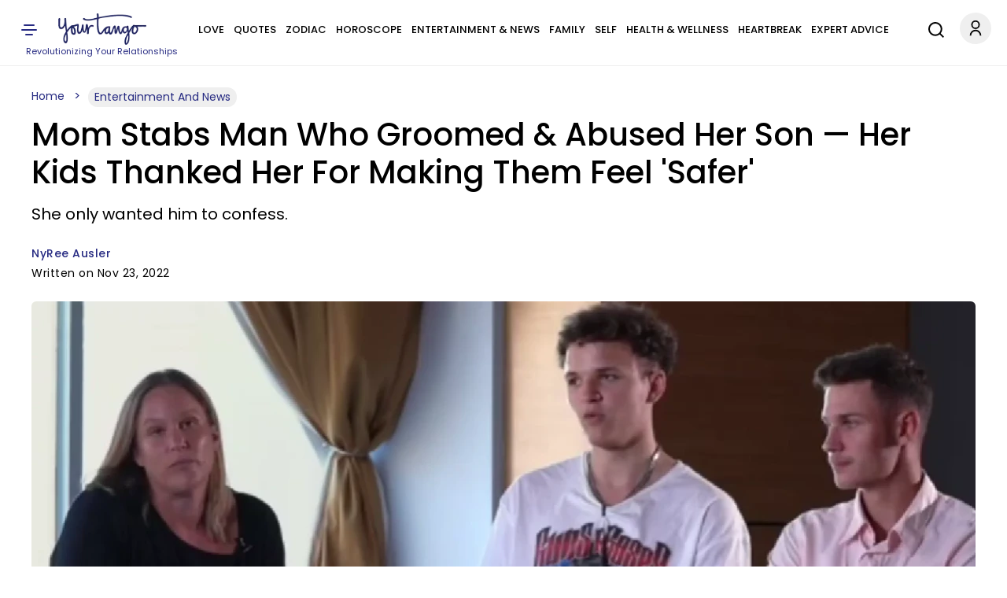

--- FILE ---
content_type: text/html; charset=UTF-8
request_url: https://www.yourtango.com/news/mother-stabs-man-who-abused-her-son-she-has-no-regrets?utm_medium=amp-mid-recent-block
body_size: 29727
content:
<!DOCTYPE html><html lang="en" dir="ltr" class="h-100" xmlns="http://www.w3.org/1999/xhtml" prefix="og: http://ogp.me/ns# article: http://ogp.me/ns/article# book: http://ogp.me/ns/book# profile: http://ogp.me/ns/profile# video: http://ogp.me/ns/video# fb: http://ogp.me/ns/fb#"><head><meta charset="utf-8" /><meta http-equiv="x-dns-prefetch-control" content="on" /><meta http-equiv="Accept-CH" content="DPR, Width, Viewport-Width"><link rel="profile" href="http://www.w3.org/1999/xhtml/vocab" /><link rel="preload" fetchpriority="high" as="image" href="https://www.yourtango.com/sites/default/files/image_blog/Sarah-Sands-stabs-sons-abuser.png"><link rel="preload" as="image" href="https://www.yourtango.com/logo.png"><link rel="preload" href="https://www.yourtango.com/themes/custom/yourtango/font/poppins-medium.woff2" as="font" type="font/woff2" crossorigin><link rel="preload" href="https://www.yourtango.com/themes/custom/yourtango/font/poppins.woff2" as="font" type="font/woff2" crossorigin><meta name="description" content="Mr. Pleasted had changed his name to his 24 prior sex abuse convictions." /><meta name="abstract" content="There is nothing most mothers would not do to protect their children from the evil and horrors of the world.Such is the case with Sarah Sands, a" /><meta name="keywords" content="entertainment and news, crime, murder, True Crime" /><link rel="canonical" href="https://www.yourtango.com/news/mother-stabs-man-who-abused-her-son-she-has-no-regrets" /><link rel="shortlink" href="https://www.yourtango.com/node/356167" /><meta name="robots" content="follow, index, max-image-preview:large" /><meta name="generator" content="Drupal 10 (https://drupal.org)" /><link rel="image_src" href="https://www.yourtango.com/sites/default/files/image_blog/Sarah-Sands-stabs-sons-abuser.png" /><meta property="og:site_name" content="YourTango" /><meta property="og:type" content="article" /><meta property="og:url" content="https://www.yourtango.com/news/mother-stabs-man-who-abused-her-son-she-has-no-regrets" /><meta property="og:title" content="Mom Stabs Man Who Groomed &amp; Abused Her Son — Her Kids Thanked Her For Making Them Feel &#039;Safer&#039;" /><meta property="og:description" content="She only wanted him to confess." /><meta property="og:image" content="https://www.yourtango.com/sites/default/files/image_blog/Sarah-Sands-stabs-sons-abuser.png" /><meta property="og:image:width" content="1200" /><meta property="og:image:height" content="599" /><meta property="og:updated_time" content="2022-11-23T16:15:04" /><meta property="article:author" content="https://www.facebook.com/nyreewrites" /><meta property="article:published_time" content="2022-11-23T16:15:04" /><meta property="article:modified_time" content="2022-11-23T16:15:04" /><meta name="twitter:card" content="summary_large_image" /><meta name="twitter:title" content="Mom Stabs Man Who Groomed &amp; Abused Her Son — Her Kids Thanked Her For Making Them Feel &#039;Safer&#039;" /><meta name="twitter:site" content="@yourtango" /><meta name="twitter:description" content="She only wanted him to confess." /><meta name="twitter:site:id" content="17490866" /><meta name="twitter:url" content="https://www.yourtango.com/news/mother-stabs-man-who-abused-her-son-she-has-no-regrets" /><meta name="twitter:image:width" content="1200" /><meta name="twitter:image" content="https://www.yourtango.com/sites/default/files/image_blog/Sarah-Sands-stabs-sons-abuser.png" /><meta name="twitter:image:height" content="599" /><meta name="viewport" content="width=device-width, initial-scale=1.0" /><link rel="author" href="https://www.yourtango.com/users/nyree-ausler" title="NyRee Ausler" /><meta property="fb:app_id" content="102332647006" /><link rel="icon" href="https://www.yourtango.com/favicon.ico" type="image/vnd.microsoft.icon" /> <!-- Appple Touch Icons --><link rel="apple-touch-icon" sizes="57x57" href="https://www.yourtango.com/apple-touch-icon-57x57.png?v1"/><link rel="apple-touch-icon" sizes="72x72" href="https://www.yourtango.com/apple-touch-icon-72x72.png?v1"/><link rel="apple-touch-icon" sizes="114x114" href="https://www.yourtango.com/apple-touch-icon-114x114.png?v1"/><link rel="apple-touch-icon" sizes="144x144" href="https://www.yourtango.com/apple-touch-icon-144x144.png?v1"/><link rel="apple-touch-icon" href="https://www.yourtango.com/apple-touch-icon-57x57.png?v1"/> <!--[if IE]><meta http-equiv="X-UA-Compatible" content="IE=edge,chrome=1" /><![endif]--><meta property="fb:pages" content="39475817260" /><title>Mother Stabs Man Who Abused Her Son — She Has No Regrets | YourTango</title><style>@font-face{font-display:swap;font-family:"Poppins";font-style:normal;font-weight:400;src:url("/themes/custom/yourtango/font/poppins.woff2") format("woff2")}@font-face{font-display:swap;font-family:"Poppins";font-style:normal;font-weight:bold;src:url("/themes/custom/yourtango/font/poppins-medium.woff2") format("woff2")}header .header-logo{margin:0 auto}@media(min-width:1025px){header .header-logo{width:12%;margin-left:0}}.navbar-brand{flex-direction:column;padding:17px 0 3px 0;font-size:1.25rem;text-decoration:none;white-space:nowrap}@media(max-width:767.5px){.navbar-brand{margin-right:0}}.navbar-brand .site-slogan{font-size:11px;color:#262a82}.navbar-brand img{height:40px;width:112px}header{overflow-anchor:none}header #menu-header-main{flex-grow:1;justify-content:center}@media(min-width:1025px){header #menu-header-main{display:flex}}header #menu-header-main>div{margin-left:10px}header .navbar-nav{flex-direction:row;display:flex;flex-wrap:wrap;justify-content:space-between;padding:10px 0;margin:0}@media(max-width:1199px){header .navbar-nav{justify-content:initial;padding:15px 0}}@media(min-width:1220px)and (max-width:1280px){body[data-toolbar-menu=open] header .navbar-nav a{font-size:10px}}@media(min-width:1281px)and (max-width:1351px){body[data-toolbar-menu=open] header .navbar-nav a{font-size:11px}}@media(min-width:1351px)and (max-width:1411px){body[data-toolbar-menu=open] header .navbar-nav a{font-size:12px}}@media(min-width:1411px)and (max-width:1480px){body[data-toolbar-menu=open] header .navbar-nav a{font-size:13px}}header .navbar-nav a:hover{text-decoration:none}header .nav-item{padding:0 6px}@media(max-width:1199px){header .nav-item{padding:0 6px}.gin--vertical-toolbar header .nav-item{padding:0 4px}}@media(max-width:1120px){header .nav-item{padding:0 4px}}header .nav-item:last-child{padding-right:0}header .nav-item:first-child{padding-left:0}header .nav-item .nav-link{color:#000;font-size:14px;line-height:1.9;display:inline-block;margin:0;text-transform:uppercase;font-weight:bold}header .nav-item .nav-link.is-active,header .nav-item .nav-link:hover{color:#3974bc}@media(max-width:1400px){header .nav-item .nav-link{font-size:13px}}@media(max-width:1199px){header .nav-item .nav-link{font-size:12px}}@media(max-width:1120px){header .nav-item .nav-link{font-size:11px}}header a{text-decoration:none}.main-menu li{float:left}header .social-icons{display:inline-flex;gap:8px}header .social-icons-top{justify-content:center;margin-bottom:0}.sticky .ico-yt-mob{background-position:-295px -47px !important;width:85px;height:45px;float:left}@media(max-width:767.5px){.sticky .ico-yt-mob{width:60px}}@media(max-width:991px){.sticky .ico-yt-mob{margin-top:-3px}}@media(max-width:576px){.sticky .top__header .drawer-toggle{background-position:-19px -70px;width:22px}}@media(max-width:576px){.sticky #menu-header-social{display:flex !important;align-items:center;margin-left:0 !important}.sticky #menu-header-social .social-icons-top{margin:3px auto 0}}@media(max-width:576px){.sticky .search-li{padding:0}}@media(max-width:576px){.sticky .ico-search{margin-left:5px !important;margin-right:5px !important}}.sticky .social-icons{gap:4px}.toolbar-fixed .toolbar-oriented .toolbar-bar{z-index:9}.toolbar .toolbar-bar{z-index:9}.top__header .account-li .dropdown-account{width:120px;right:5px;border-radius:5px;z-index:999}.top__header .account-li .dropdown-account li{padding:10px}.top__header .account-li .dropdown-account li:first-child{border-bottom:1px solid #efefef}.top__header .account-li .dropdown-account a{color:#262a82;font-size:14px;margin:0;padding:0;text-transform:capitalize;line-height:24px;text-decoration:none}.top__header .account-li .dropdown-account a:hover{text-decoration:underline}.account-li .account{background-position:-10px -7px;width:40px;height:43px;display:block;cursor:pointer}.account-li:hover ul,.account-li:focus ul,.account-li:active ul{display:block}.account-li ul{display:none;position:absolute;background:#fff;margin-left:-20px;box-shadow:0 8px 16px 0 rgba(0,0,0,.2)}@media(max-width:991px){.account-li ul{margin-left:-50px}}.account-li ul.dropdown-account>li{position:static;display:block;float:none;line-height:1.4}.account-li ul.dropdown-account>li a{padding:10px;display:block;text-transform:uppercase}.path-node .header-sticky-title{width:73%;align-items:center;display:none;position:absolute;left:210px}.path-node .header-sticky-title .header-title{display:inline-block;width:75%;margin:10px 10px 0 10px;font-size:21px}.path-node .header-sticky-title .header-title .sticky-title-main .sticky-title-inner{font-family:"Poppins",sans-serif;line-height:1.2}.path-node .menu-header.yt-menu-header.sticky .header-sticky-title{display:flex}@media(max-width:1025px){.path-node .menu-header.yt-menu-header.sticky .header-sticky-title{display:none}}@media(max-width:767.5px){.search-li{padding-right:12px}}@media(max-width:1025px){.search-li{padding-right:9px}}.svg-ico.ico-search{display:inline-block;width:34px;height:44px;margin-right:18px;background-position:0 -117px}@media(max-width:767.5px){.svg-ico.ico-search{margin-right:2px;background-position:0 -120px}}@media(max-width:1025px){.search-account-wrapper{position:absolute;right:10px;top:19px}}.social ul{margin:0;padding:0}.social ul li.gray-line{margin-right:0;padding-right:8px;background-position:36px -913px}.social ul li a{font-weight:400;color:#3974bc;font-size:13px}header .top__header .drawer-toggle{background-position:-13px -70px;width:35px;height:40px;text-indent:-9999px;display:block;padding:15px 0}@media(min-width:768px){header .top__header .drawer-toggle{left:0;position:relative}}@media(max-width:1199px){header .top__header .drawer-toggle{margin-right:25px}}@media(max-width:576px){header .top__header .drawer-toggle{margin-right:0}}header .top__header .drawer-toggle:hover,header .top__header .drawer-toggle:focus,header .top__header .drawer-toggle:active{text-decoration:none}#showdesktop{position:fixed;top:0;left:0;width:100%;z-index:1100}.lt_menu{display:none;position:relative;z-index:1100}#showdesktop:target .lt_menu{display:block}#showdesktop:target .lt_menu .lt_menu_content{animation-name:navanimate}.lt_menu_content{background-color:#fff;position:fixed;top:0;left:0;width:22%;min-width:400px;height:100%;overflow:auto;animation-duration:2s;padding-top:20px}@media(max-width:1400px){.lt_menu_content{width:30%}}@media(max-width:991px){.lt_menu_content{width:50%}}@media(max-width:767.5px){.lt_menu_content{width:60%}}@media(max-width:576px){.lt_menu_content{min-width:unset;width:100%}}.lt_menu_overlay{position:fixed;width:100%;inset:0;background-color:rgba(48,48,48,.85);z-index:-1;cursor:pointer;height:100%;overflow:hidden}.lt_menu .menu.hide{display:block !important;background:#fff;padding:0 4% 50px 8%}.lt_menu .menu.hide li.menu-item{padding:5px 0}.lt_menu .menu.hide li.menu-item a,.lt_menu .menu.hide li.menu-item span{color:#000;text-transform:uppercase;font-size:16px;font-weight:bold;letter-spacing:.5px}.lt_menu .menu.hide li.menu-item a.is-active,.lt_menu .menu.hide li.menu-item a:hover{color:#3974bc;text-decoration:none}.lt_menu .menu.hide li.menu-item .button{color:#fff !important;margin-bottom:10px;display:inline-block;background-color:#002476;padding:9px 34px;border-radius:100px;text-transform:capitalize;margin-top:5px}.lt_menu .menu.hide li.menu-item .button:hover{text-decoration:none;background-color:#3974bc}.lt_menu .menu.hide li.menu-item .search{padding:8px 17px 8px 9px;margin-bottom:0}.lt_menu .menu.hide li.menu-item .search:before{display:inline-block;vertical-align:middle;content:" ";width:32px;height:20px;background-position:-5px -1852px;transform:scale(0.8)}.lt_menu .menu.hide li.menu-item li{padding:5px 10px}.lt_menu .menu.hide li.social{display:inline-block;padding:15px 5px 15px 0}@media(max-width:576px){.lt_menu .menu.hide li.social{transform:scale(0.8);padding-right:0px}}.lt_menu .menu.hide li.social a{font-size:0}.close__icon{position:absolute;right:10px;top:10px;font-size:0;cursor:pointer;display:block;width:22px;height:22px}.close__icon:hover{opacity:1}.close__icon:before{position:absolute;right:15px;content:" ";height:20px;width:2px;background-color:#000;transform:rotate(45deg)}.close__icon:after{position:absolute;right:15px;content:" ";height:20px;width:2px;background-color:#000;transform:rotate(-45deg)}@keyframes navanimate{0%{left:-300px;top:0}25%{left:0;top:0}}@media(max-width:1025px){header.sticky #menu-header-social{width:inherit;display:block;text-align:center;flex-grow:1;margin-left:10px}}@media(max-width:767.5px){header.sticky .svg-ico.ico-search{background-position:-6px -119px;width:28px}}@media(max-width:1025px){header.sticky .ico-menu,header.sticky .search-account-wrapper{position:static !important}}@media(max-width:1025px){header.sticky .top__header{display:flex;padding:18px 0}}@media(max-width:1025px){header.sticky .header-logo{display:none}}header{position:sticky;background:#fff;z-index:1000;top:0;height:84px;border-bottom:1px solid #efefef}header .top__header{align-items:center;justify-content:space-between;margin:0;padding:0;position:relative}@media(min-width:1025px){header .top__header{display:flex}}@media(max-width:1025px){header .top__header{padding:0 15px}}header .top__header>ul{margin-bottom:0}@media(max-width:1025px){header .top__header .ico-menu{position:absolute;left:10px;top:22px;z-index:100}}header .ss-top-count-second{display:none}.sticky .ico-yt-mob,.block__icon,.gray-line{background:url("/themes/custom/yourtango/img/sprite_images.png") no-repeat}@media(min-width:1026px){.visible-new-header{display:none}}.header-sticky-title .header-title{display:inline-block;width:100%}@media(max-width:576px){.sticky-article{justify-content:space-between}}.toolbar-fixed .toolbar-oriented .toolbar-bar{z-index:999}.profile .user_address .network a.email-me::before{z-index:1}.tabledrag-toggle-weight-wrapper .tabledrag-toggle-weight{display:none}#edit-field-success-stories-0-subform-field-success-body-0-format,#edit-body-0-format-help-about{display:none}#edit-field-amazon-asin-add-more{border:2px solid #262a82;background:#262a82;color:#fff}.paragraphs-dropbutton-wrapper input.field-add-more-submit{border:2px solid #262a82;background:#262a82;color:#fff}@media(min-width:992px){.toolbar-fixed[data-toolbar-menu=open]{--ginVerticalToolbarOffset:var(--ginToolbarWidth,240px) !important}}#toolbar-item-administration-tray .toolbar-menu-administration .toolbar-menu a{line-height:22px}#toolbar-item-administration-tray .toolbar-menu-administration .toolbar-menu a{line-height:22px !important}#user-success-stories-form .field--widget-entity-reference-paragraphs .field-multiple-drag{display:none !important}#user-manage-store-form .field-multiple-table .field-multiple-drag{display:none !important}#sticky-header-marker{position:absolute;top:300px;width:10px;height:1px;background:rgba(0,0,0,0)}a:hover,a:focus,a:active,a:-webkit-any-link:hover,a:-webkit-any-link:focus,a:-webkit-any-link:active{text-decoration:underline;color:#3974bc}@media(max-width:991px){.block-title{font-size:35px}}@media(max-width:767.5px){.block-title{padding:0 10px;line-height:1.2;margin:0 0 12px}}.block-title{color:#000;display:block;font-size:45px;font-weight:bold;margin:0 0 29px;text-transform:capitalize}.block-title a{color:#000}.block-title a:hover,.block-title a:focus,.block-title a:active{text-decoration:none;color:#3974bc}h1,h2,h3,h4{font-family:"Poppins",sans-serif}footer #block-about ul.menu{margin:0 0 25px 0;padding:0}@media(min-width:768px){footer #block-about ul.menu{line-height:1.2}}@media(max-width:767.5px){footer #block-about ul.menu{text-align:left;column-count:2;padding:5px;max-width:400px;margin:auto auto 25px auto}}@media(min-width:768px){footer #block-about ul.menu li+li{border-left:1px solid #969696;padding:0 4px 0 11px;margin:0 2px}}footer #block-about ul.menu li{padding:0;list-style:none}@media(max-width:767.5px){footer #block-about ul.menu li{margin:3px 0}}@media(min-width:768px){footer #block-about ul.menu li{padding-right:7px;line-height:9px;display:inline-flex;margin:0}}footer #block-about ul.menu li a,footer #block-about ul.menu li span{font-size:14px;color:#000;text-decoration:none}footer #block-about ul.menu li a:hover{color:#3974bc}footer{text-align:center;margin-bottom:100px}@media(min-width:768px){footer{margin-top:auto;padding-top:2rem}}footer .region-footer--top{border-top:1px solid #efefef;border-bottom:1px solid #efefef;padding:12px 0;margin-bottom:20px}footer .region-footer--top>div{display:flex;justify-content:space-between;align-items:center}@media(max-width:767.5px){footer .region-footer--top>div{flex-direction:column}}footer .region-footer--top ul.menu{display:flex;gap:8px;margin-bottom:0;height:40px}footer .region-footer--top ul.menu a{font-size:0;text-indent:-1000}footer .navbar-brand{padding-top:0}@media(max-width:767.5px){footer .navbar-brand{margin-bottom:12px}}footer #block-copyright{color:#000;font-size:14px}footer #block-copyright p{line-height:1.2;word-break:break-word;letter-spacing:.02rem;margin-bottom:25px}footer #block-copyright a{text-decoration:none}.masquerade-block-form h2{margin-top:40px}.masquerade-block-form .form-autocomplete{border-radius:25px;background-color:#efefef;padding:0 20px;border:0;height:40px;width:40%;margin:auto;margin-bottom:20px}@media(max-width:767.5px){.masquerade-block-form .form-autocomplete{width:100%}}html{font-size:15px;line-height:1.7}html body{font-family:"Poppins",sans-serif;color:#000 !important;-webkit-font-smoothing:antialiased}.body-overlay{overflow:hidden}button,.btn{cursor:pointer}div ul,div ol{list-style:none;padding-left:0}.block-yt-ads{text-align:center;margin:30px 0}.block-yt-ads .yt-box-ad{min-height:250px;min-width:300px}.block-yt-ads .yt-leaderboard-ad{min-height:250px;display:flex;align-items:center;justify-content:center}@media(max-width:969px){.block-yt-ads .yt-leaderboard-ad{min-height:90px}}.block-yt-ads .yt-leaderboard-ad .yt-house-ads{margin:0 auto}.block-yt-ads-label{font-size:13px;display:block;text-transform:uppercase;color:#000;line-height:22px}@media(max-width:767.5px){.desktop-ads{display:none}}@media(min-width:768px){.mobile-ads{display:none}}.adhesive-ad{position:fixed;bottom:0;width:100%;display:block;z-index:2147483637;text-align:center}.banner img{width:100%;height:450px;object-fit:cover;object-position:top}@media(max-width:767.5px){.banner img{height:auto}}@media(max-width:991px){.banner img{height:auto !important}}@media(max-width:1500px){.banner img{height:617px}}.banner .banner__content{background:#fff;position:relative;bottom:70px;width:95%;margin:0 auto -50px;padding:25px}.banner .banner__content .views-field-title a{padding:10px 0;display:block}.banner__content--top{display:flex;align-items:center}@media(max-width:991px){.banner__content--top{flex-wrap:wrap}}@media(max-width:767.5px){.banner__content--top{padding-bottom:20px}}.banner__content--top .field--name-field-term-image{width:121px;height:auto;margin-right:40px}.banner__content--top .field--name-field-term-image .field--name-field-credit{display:none}.banner__content--top h1{margin:0 80px 0 0}@media(max-width:991px){.banner__content--top h1{margin:0 0 12px 0}}.banner__content--top .field--name-description{flex-grow:1;flex-shrink:1.5}@media(max-width:1199px){.banner__content--top .field--name-description{flex-shrink:1.7}}@media(max-width:767.5px){.banner__content--top .field--name-description{padding-left:3px}}@media(min-width:1199px){.banner__content--top.banner-large-title h1{flex-basis:10%}}@media(min-width:1199px){.banner__content--top.banner-xlarge-title h1{flex-basis:55%}}.banner__content--top p{font-weight:400;font-size:18px;line-height:1.2;margin-bottom:0}@media(max-width:767.5px){.banner__content--top p{font-size:16px}}.show{display:block}.hide,.visually-hidden{display:none}.views-field-title a,.card-title,.card-title a{font-weight:400;font-family:"Poppins",sans-serif;font-size:21px;line-height:1.2;display:block;text-transform:capitalize}@media(max-width:767.5px){.views-field-title a,.card-title,.card-title a{font-size:20px}}.form-submit .button,.pager__item .button{font-size:16px;padding:12px 20px;font-weight:bold;color:#fff;text-decoration:none;transition:.4s}.form-submit .button.violet,.form-submit .button:hover,.form-submit .button:focus,.form-submit .button:active,.pager__item .button.violet,.pager__item .button:hover,.pager__item .button:focus,.pager__item .button:active{color:#fff;text-decoration:none}.form-submit .button{background:#d64763;border-color:#d64763}.form-submit .button.violet,.form-submit .button:hover,.form-submit .button:focus,.form-submit .button:active{background:#262a82;border-color:#262a82;color:#fff;text-decoration:none}.violet{color:#262a82 !important}.violet-border{border-color:#262a82 !important}.pager__item .button{background:#262a82;border-color:#262a82}.pager__item .button:hover,.pager__item .button:focus,.pager__item .button:active{background:#fff;border-color:#262a82;color:#262a82;text-decoration:none}input::placeholder{font-weight:400;color:#9f9f9f;font-size:16px}@media(max-width:1025px){.desktop-lg{display:none}}@media(max-width:767.5px){.desktop{display:none}}.mobile{display:none}@media(max-width:767.5px){.mobile{display:block}}.lt_menu .menu-item--expanded>span{display:block;position:relative;cursor:pointer}.lt_menu .menu-item--expanded>span::after{content:"";position:absolute;top:2px;right:0;display:inline-block;width:10px;height:10px;border-right:.2em solid #000;border-top:.2em solid #000;transform:rotate(135deg);margin-right:.5em;margin-left:1em}.lt_menu .menu-item--expanded>span.rotate::after{transform:rotate(315deg);top:7px}.lt_menu .menu-item--expanded>.menu{display:none}.lt_menu .menu-item--expanded>.menu.show{display:block}#hidemenu{position:relative;top:0;right:0;left:0;bottom:0}.block__icon{background-position:15px -206px;padding:0;height:50px;width:480px;margin:40px auto}@media(max-width:767.5px){.block__icon{background-position:-70px -205px;height:56px;width:312px;overflow:hidden}}.block-user-email-verification-notification{background-color:#fff3cd;border:1px solid #ffecb5;padding:1rem 1rem 0 1rem;color:#664d03}.node-unpublished{background-color:#fff4f4}.node-status{margin:15px 0}.banner__content h1{color:#000;font-weight:bold;font-size:80px;text-transform:capitalize;text-decoration:none;line-height:.9}@media(max-width:1199px){.banner__content h1{font-size:71px;line-height:1}}@media(max-width:991px){.banner__content h1{font-size:61px}}@media(max-width:767.5px){.banner__content h1{font-size:41px}}@media(min-width:1199px){.banner__content.banner-large-title h1{font-size:71px}}@media(min-width:992px){.banner__content.banner-xlarge-title h1{font-size:70px}}.views-element-container .ad-block{place-content:center;display:flex;align-items:center}.card__block{margin-bottom:30px}@media(max-width:767.5px){.card__block.container{padding:0 15px}}.card__block a{color:#000;text-decoration:none}.card__block a:hover,.card__block a:focus,.card__block a:active{color:#3974bc;text-decoration:none}.card__block .more-link{margin-bottom:30px}.card__block .card-6-items .more-link{margin-bottom:0px}.card__two-lg .card__one{display:flex;align-items:center;margin-bottom:24px}@media(max-width:767.5px){.card__two-lg .card__one{flex-direction:column;margin-bottom:0}}.card__two-lg .card__one .views-field-field-image-blog{width:66%}@media(max-width:767.5px){.card__two-lg .card__one .views-field-field-image-blog{width:100%}}.card__two-lg .card__one .views-field-field-image-blog img{width:100%}.card__two-lg .card__one .views-field-title{width:34%}@media(max-width:767.5px){.card__two-lg .card__one .views-field-title{width:100%;padding:0 12px}}@media(min-width:768px){.card__two-lg .card__one .views-field-title a{font-size:28px;font-weight:400;line-height:1.1;padding-left:44px}}@media(min-width:992px){.card__two-lg .card__one .views-field-title a{font-size:30px;font-weight:400;line-height:1.1;padding-left:44px}}@media(max-width:767.5px){.card__two-lg .card__one .views-field-title a{margin-top:10px;margin-bottom:14px;padding:0 5px 0 0}}@media(max-width:767.5px){.card__two-lg .views-row{padding-bottom:17px}}.card__two-lg .col-8{width:66%}@media(min-width:768px){.card__two-lg .col-8{padding-right:0}}@media(max-width:991px){.card__two-lg .col-8{width:100%;display:flex;justify-content:space-between}}@media(max-width:767.5px){.card__two-lg .col-8{width:100%;display:block}}.card__two-lg .card-item-md{display:flex;align-items:center;margin-bottom:10px;padding:15px 0}@media(max-width:991px){.card__two-lg .card-item-md{width:48%;display:flex;flex-direction:column;margin-bottom:10px;padding:0}}@media(max-width:767.5px){.card__two-lg .card-item-md{width:100%;display:block;margin-bottom:0px;padding-bottom:17px}}.card__two-lg .card-item-md .views-field-field-image-blog{width:50%}@media(max-width:991px){.card__two-lg .card-item-md .views-field-field-image-blog{width:100%}}.card__two-lg .card-item-md .views-field-field-image-blog img{width:100%}.card__two-lg .card-item-md .views-field-title{width:50%}@media(max-width:991px){.card__two-lg .card-item-md .views-field-title{width:100%}}@media(max-width:767.5px){.card__two-lg .card-item-md .views-field-title{padding:0 12px}}.card__two-lg .card-item-md .views-field-title a{line-height:1.2;padding-left:27px}@media(max-width:991px){.card__two-lg .card-item-md .views-field-title a{font-size:20px;line-height:1.2;margin-top:22px;margin-bottom:14px;padding:0 5px 0 0}}@media(max-width:767.5px){.card__two-lg .card-item-md .views-field-title a{margin-top:10px}}.card__two-lg .ad-block{width:34%}@media(max-width:991px){.card__two-lg .ad-block{width:100%}}.card__two-lg .card-items-row{margin-top:15px}@media(max-width:767.5px){.card__two-lg .card-items-row{margin-top:0px}}.card__two-lg .card-items-row .views-field-field-image-blog{margin-bottom:22px}@media(max-width:767.5px){.card__two-lg .card-items-row .views-field-field-image-blog{margin-bottom:0}}.card__two-lg .card-items-row .views-field-field-image-blog img{width:100%}@media(max-width:767.5px){.card__two-lg .card-items-row .views-field-title{padding:0 12px}}.card__two-lg .card-items-row .views-field-title a{line-height:1.2}@media(max-width:767.5px){.card__two-lg .card-items-row .views-field-title a{font-size:20px;line-height:1.2;margin-top:10px;margin-bottom:14px;padding:0 5px 0 0}}.card-round-border{border:1px solid #efefef;border-radius:12px;padding:32px 36px 40px 36px !important}@media(max-width:767.5px){.card-round-border{width:100% !important;padding:10px 15px !important;border:0}}.card-item-md{display:flex;align-items:center;margin-bottom:10px;padding:15px 0}@media(max-width:767.5px){.card-item-md{flex-direction:column;margin-bottom:10px;padding:0}}.card-item-md .views-field-field-image-blog{width:50%}@media(max-width:767.5px){.card-item-md .views-field-field-image-blog{width:100%}}.card-item-md .views-field-field-image-blog img{width:100%}.card-item-md .views-field-title{width:50%}@media(max-width:767.5px){.card-item-md .views-field-title{width:100%;padding:0 12px}}.card-item-md .views-field-title a{line-height:1.2;padding-left:27px}@media(max-width:767.5px){.card-item-md .views-field-title a{font-size:20px;line-height:1.2;margin-top:10px;margin-bottom:14px;padding:0 5px 0 0}}.card__three,.card__four{border:1px solid #efefef;border-radius:12px;padding:36px 36px 6px 36px !important}@media(max-width:767.5px){.card__three,.card__four{width:100% !important;padding:10px 15px 1px 15px !important;border:0}}@media(max-width:991px){.card__three .view-content,.card__four .view-content{flex-wrap:wrap}}@media(min-width:768px){.card__three .views-field-field-image-blog,.card__four .views-field-field-image-blog{margin-bottom:18px}}.card__three .views-field-field-image-blog img,.card__four .views-field-field-image-blog img{width:100%}@media(max-width:767.5px){.card__three .views-field-title,.card__four .views-field-title{padding:0 12px}}.card__three .views-field-title a,.card__four .views-field-title a{line-height:1.2}@media(max-width:991px){.card__three .views-field-title a,.card__four .views-field-title a{font-size:20px;margin-top:10px;margin-bottom:14px;padding:0 5px 0 0}}.card__three .col-md-3 .views-field-title a,.card__four .col-md-3 .views-field-title a{font-size:18px}.card__three .views-row,.card__four .views-row{margin-bottom:30px}@media(max-width:767.5px){.card__three .views-row,.card__four .views-row{margin-bottom:0;padding-bottom:17px}}.card__three .views-col,.card__four .views-col{width:33.3% !important;margin-bottom:15px;display:flex;flex-direction:column}@media(max-width:767.5px){.card__three .views-col,.card__four .views-col{width:100% !important}}.card__three .block-yt-ads,.card__four .block-yt-ads{margin-top:0}.card__four .views-col{width:24% !important;background-color:#fff;margin-bottom:25px;text-align:center}@media(max-width:991px){.card__four .views-col{width:49% !important}}@media(max-width:767.5px){.card__four .views-col{width:100% !important;padding:0}}.fm-bk,.h-bk-2{display:flex;align-items:center}.cat-top-bk{margin-bottom:30px}.h-bk-2 .cat-middle-bk .views-row{margin-bottom:30px}.h-bk-2 .block-yt-ads{width:33%;padding-left:35px;margin:0}.cat-bt{display:flex;justify-content:space-between}.cat-bt .views-row{flex-direction:column;width:31%}.fm-bk-main .views-row{flex-direction:column}.fm-bk-main .block-yt-ads{width:33%}.view .js-pager__items.pager{text-align:center}.top-5-cards-slider{margin:0 0 26px 0;max-width:100%}@media(min-width:768px)and (max-width:1400px){.top-5-cards-slider{padding:0 5px 5px 5px}}@media(max-width:767.5px){.top-5-cards-slider{margin:0 0 40px 0;padding:0 !important}}.top-5-cards-slider .views-field-title a{font-weight:400;font-size:18px}@media(max-width:767.5px){.top-5-cards-slider .views-field-title a{font-size:16px}}.top-5-cards-slider-scroll{overflow-x:auto;max-width:100%;margin:auto;-webkit-overflow-scrolling:touch;scroll-behavior:smooth}@media(max-width:767.5px){.top-5-cards-slider-scroll{overflow-x:hidden}}.top-5-cards-slider-content{display:flex}@media(max-width:991px){.top-5-cards-slider-content{width:1165px !important}}@media(max-width:767.5px){.top-5-cards-slider-content{padding:0 0 9px 0 !important;width:100% !important;display:block}}@media(min-width:768px)and (max-width:1400px){.top-5-cards-slider-content{min-width:1262px}}.top-5-cards-slider-content .views-row{margin:0 8px 3px 8px;overflow:hidden;display:flex}@media(min-width:768px){.top-5-cards-slider-content .views-row{border-radius:6px;box-shadow:0 1px 6px rgba(32,33,36,.15);width:20%;flex-direction:column}}@media(max-width:767.5px){.top-5-cards-slider-content .views-row{padding:7px 15px !important;border-bottom:1px solid #e4e4e4;flex-direction:row-reverse;flex-wrap:wrap;align-items:center;margin:0;overflow:unset;position:relative}}@media(max-width:767.5px){.top-5-cards-slider-content .views-row.views-row-5{border:none}}.top-5-cards-slider-content .views-field-field-image-blog img{object-fit:cover;min-height:145px;display:block}@media(max-width:767.5px){.top-5-cards-slider-content .views-field-field-image-blog img{min-height:unset;width:100%}}@media(max-width:767.5px){.top-5-cards-slider-content .views-field-field-image-blog{display:inline-block;width:50%}}.top-5-cards-slider-content .views-field-title{padding:13px 16px}@media(max-width:576px){.top-5-cards-slider-content .views-field-title a{text-align:left}}@media(max-width:767.5px){.top-5-cards-slider-content .views-field-title{display:block;width:50%;padding:16px 6px 0 0}}.top-5-cards-slider-content .views-row-1{margin-left:0}@media(max-width:767.5px){.top-5-cards-slider-content .views-row-1 .views-field-field-image-blog a{position:relative;width:100%;height:100%;display:inline-block}}@media(max-width:767.5px){.top-5-cards-slider-content .views-row-1 .views-field-field-image-blog img{width:100%}}@media(max-width:767.5px){.top-5-cards-slider-content .views-row-1 .views-field-field-image-blog{display:block;width:100%;padding-right:0;padding-left:0;float:none;margin-right:0}}@media(max-width:767.5px){.top-5-cards-slider-content .views-row-1 .views-field-title a{font-size:20px;font-weight:400;line-height:1.2;margin-top:5px}}@media(max-width:767.5px){.top-5-cards-slider-content .views-row-1 .views-field-title{padding:0 12px;width:100%}}@media(max-width:767.5px){.top-5-cards-slider-content .views-row-1 .views-field-title h3{position:relative;z-index:5}}.top-5-cards-slider-content .views-row-5{margin-right:0}img.image-style-header-slider-218{border-radius:6px}img.image-style-header-slider-480{border-radius:6px}img.image-style-header-slider{border-radius:6px}@media(max-width:767.5px){.mobile-bottom-margin-0.card__block{margin-bottom:0}.mobile-bottom-margin-0 .card__block{margin-bottom:0}}p{word-wrap:break-word}:root{--bs-blue:#262a82;--bs-indigo:#6610f2;--bs-purple:#6f42c1;--bs-pink:#d63384;--bs-red:#dc3545;--bs-orange:#fd7e14;--bs-yellow:#ffc107;--bs-green:#198754;--bs-teal:#20c997;--bs-cyan:#0dcaf0;--bs-white:#fff;--bs-gray:#6c757d;--bs-gray-dark:#343a40;--bs-gray-100:#f8f9fa;--bs-gray-200:#e9ecef;--bs-gray-300:#dee2e6;--bs-gray-400:#ced4da;--bs-gray-500:#adb5bd;--bs-gray-600:#6c757d;--bs-gray-700:#495057;--bs-gray-800:#343a40;--bs-gray-900:#212529;--bs-primary:#262a82;--bs-secondary:#6c757d;--bs-success:#198754;--bs-info:#0dcaf0;--bs-warning:#ffc107;--bs-danger:#dc3545;--bs-light:#f8f9fa;--bs-dark:#212529;--bs-primary-rgb:38,42,130;--bs-secondary-rgb:108,117,125;--bs-success-rgb:25,135,84;--bs-info-rgb:13,202,240;--bs-warning-rgb:255,193,7;--bs-danger-rgb:220,53,69;--bs-light-rgb:248,249,250;--bs-dark-rgb:33,37,41;--bs-white-rgb:255,255,255;--bs-black-rgb:0,0,0;--bs-body-color-rgb:33,37,41;--bs-body-bg-rgb:255,255,255;--bs-font-sans-serif:system-ui,-apple-system,"Segoe UI",Roboto,"Helvetica Neue",Arial,"Noto Sans","Liberation Sans",sans-serif,"Apple Color Emoji","Segoe UI Emoji","Segoe UI Symbol","Noto Color Emoji";--bs-font-monospace:SFMono-Regular,Menlo,Monaco,Consolas,"Liberation Mono","Courier New",monospace;--bs-gradient:linear-gradient(180deg,rgba(255,255,255,0.15),rgba(255,255,255,0));--bs-body-font-family:Poppins,sans-serif;--bs-body-font-size:1rem;--bs-body-font-weight:400;--bs-body-line-height:1.5;--bs-body-color:#212529;--bs-body-bg:#fff}*,*::before,*::after{box-sizing:border-box}@media(prefers-reduced-motion:no-preference){:root{scroll-behavior:smooth}}body{margin:0;font-family:var(--bs-body-font-family);font-size:var(--bs-body-font-size);font-weight:var(--bs-body-font-weight);line-height:var(--bs-body-line-height);color:var(--bs-body-color);text-align:var(--bs-body-text-align);background-color:var(--bs-body-bg);-webkit-text-size-adjust:100%;-webkit-tap-highlight-color:rgba(0,0,0,0)}hr{margin:1rem 0;color:inherit;background-color:currentColor;border:0;opacity:.25}hr:not([size]){height:1px}h6,h5,h4,h3,h2,h1{margin-top:0;margin-bottom:.5rem;font-weight:500;line-height:1.2}h1{font-size:calc(1.375rem + 1.5vw)}@media(min-width:1200px){h1{font-size:2.5rem}}h2{font-size:calc(1.325rem + 0.9vw)}@media(min-width:1200px){h2{font-size:2rem}}h3{font-size:calc(1.3rem + 0.6vw)}@media(min-width:1200px){h3{font-size:1.75rem}}h4{font-size:calc(1.275rem + 0.3vw)}@media(min-width:1200px){h4{font-size:1.5rem}}h5{font-size:1.25rem}h6{font-size:1rem}p{margin-top:0;margin-bottom:1rem}abbr[title],abbr[data-bs-original-title]{text-decoration:underline dotted;cursor:help;text-decoration-skip-ink:none}address{margin-bottom:1rem;font-style:normal;line-height:inherit}ol,ul{padding-left:2rem}ol,ul,dl{margin-top:0;margin-bottom:1rem}ol ol,ul ul,ol ul,ul ol{margin-bottom:0}dt{font-weight:bold}dd{margin-bottom:.5rem;margin-left:0}blockquote{margin:0 0 1rem}b,strong{font-weight:800}small{font-size:0.875em}mark{padding:.2em;background-color:#fcf8e3}sub,sup{position:relative;font-size:0.75em;line-height:0;vertical-align:baseline}sub{bottom:-0.25em}sup{top:-0.5em}a{color:#262a82;text-decoration:underline}a:hover{color:#1e2268}a:not([href]):not([class]),a:not([href]):not([class]):hover{color:inherit;text-decoration:none}pre,code,kbd,samp{font-family:var(--bs-font-monospace);font-size:1em;direction:ltr;unicode-bidi:bidi-override}pre{display:block;margin-top:0;margin-bottom:1rem;overflow:auto;font-size:0.875em}pre code{font-size:inherit;color:inherit;word-break:normal}code{font-size:0.875em;color:#d63384;word-wrap:break-word}a>code{color:inherit}kbd{padding:.2rem .4rem;font-size:0.875em;color:#fff;background-color:#212529;border-radius:.2rem}kbd kbd{padding:0;font-size:1em;font-weight:bold}figure{margin:0 0 1rem}img,svg{vertical-align:middle}table{caption-side:bottom;border-collapse:collapse}caption{padding-top:.5rem;padding-bottom:.5rem;color:#6c757d;text-align:left}th{text-align:inherit;text-align:-webkit-match-parent}thead,tbody,tfoot,tr,td,th{border-color:inherit;border-style:solid;border-width:0}label{display:inline-block}button{border-radius:0}button:focus:not(:focus-visible){outline:0}input,button,select,optgroup,textarea{margin:0;font-family:inherit;font-size:inherit;line-height:inherit}button,select{text-transform:none}[role=button]{cursor:pointer}select{word-wrap:normal}select:disabled{opacity:1}[list]::-webkit-calendar-picker-indicator{display:none}button,[type=button],[type=reset],[type=submit]{-webkit-appearance:button}button:not(:disabled),[type=button]:not(:disabled),[type=reset]:not(:disabled),[type=submit]:not(:disabled){cursor:pointer}::-moz-focus-inner{padding:0;border-style:none}textarea{resize:vertical}fieldset{min-width:0;padding:0;margin:0;border:0}legend{float:left;width:100%;padding:0;margin-bottom:.5rem;font-size:calc(1.275rem + 0.3vw);line-height:inherit}@media(min-width:1200px){legend{font-size:1.5rem}}legend+*{clear:left}::-webkit-datetime-edit-fields-wrapper,::-webkit-datetime-edit-text,::-webkit-datetime-edit-minute,::-webkit-datetime-edit-hour-field,::-webkit-datetime-edit-day-field,::-webkit-datetime-edit-month-field,::-webkit-datetime-edit-year-field{padding:0}::-webkit-inner-spin-button{height:auto}[type=search]{outline-offset:-2px;-webkit-appearance:textfield}::-webkit-search-decoration{-webkit-appearance:none}::-webkit-color-swatch-wrapper{padding:0}::file-selector-button{font:inherit}::-webkit-file-upload-button{font:inherit;-webkit-appearance:button}output{display:inline-block}iframe{border:0}summary{display:list-item;cursor:pointer}progress{vertical-align:baseline}[hidden]{display:none !important}.row{--bs-gutter-x:1.5rem;--bs-gutter-y:0;display:flex;flex-wrap:wrap;margin-top:calc(-1*var(--bs-gutter-y));margin-right:calc(-0.5*var(--bs-gutter-x));margin-left:calc(-0.5*var(--bs-gutter-x))}.row>*{flex-shrink:0;width:100%;max-width:100%;padding-right:calc(var(--bs-gutter-x)*.5);padding-left:calc(var(--bs-gutter-x)*.5);margin-top:var(--bs-gutter-y)}.col{flex:1 0 0%}.row-cols-auto>*{flex:0 0 auto;width:auto}.row-cols-1>*{flex:0 0 auto;width:100%}.row-cols-2>*{flex:0 0 auto;width:50%}.row-cols-3>*{flex:0 0 auto;width:33.3333333333%}.row-cols-4>*{flex:0 0 auto;width:25%}.row-cols-5>*{flex:0 0 auto;width:20%}.row-cols-6>*{flex:0 0 auto;width:16.6666666667%}.col-auto{flex:0 0 auto;width:auto}.col-1{flex:0 0 auto;width:8.33333333%}.col-2{flex:0 0 auto;width:16.66666667%}.col-3{flex:0 0 auto;width:25%}.col-4{flex:0 0 auto;width:33.33333333%}.col-5{flex:0 0 auto;width:41.66666667%}.col-6{flex:0 0 auto;width:50%}.col-7{flex:0 0 auto;width:58.33333333%}.col-8{flex:0 0 auto;width:66.66666667%}.col-9{flex:0 0 auto;width:75%}.col-10{flex:0 0 auto;width:83.33333333%}.col-11{flex:0 0 auto;width:91.66666667%}.col-12{flex:0 0 auto;width:100%}.offset-1{margin-left:8.33333333%}.offset-2{margin-left:16.66666667%}.offset-3{margin-left:25%}.offset-4{margin-left:33.33333333%}.offset-5{margin-left:41.66666667%}.offset-6{margin-left:50%}.offset-7{margin-left:58.33333333%}.offset-8{margin-left:66.66666667%}.offset-9{margin-left:75%}.offset-10{margin-left:83.33333333%}.offset-11{margin-left:91.66666667%}.g-0,.gx-0{--bs-gutter-x:0}.g-0,.gy-0{--bs-gutter-y:0}.g-1,.gx-1{--bs-gutter-x:0.25rem}.g-1,.gy-1{--bs-gutter-y:0.25rem}.g-2,.gx-2{--bs-gutter-x:0.5rem}.g-2,.gy-2{--bs-gutter-y:0.5rem}.g-3,.gx-3{--bs-gutter-x:1rem}.g-3,.gy-3{--bs-gutter-y:1rem}.g-4,.gx-4{--bs-gutter-x:1.5rem}.g-4,.gy-4{--bs-gutter-y:1.5rem}.g-5,.gx-5{--bs-gutter-x:3rem}.g-5,.gy-5{--bs-gutter-y:3rem}@media(min-width:576px){.col-sm{flex:1 0 0%}.row-cols-sm-auto>*{flex:0 0 auto;width:auto}.row-cols-sm-1>*{flex:0 0 auto;width:100%}.row-cols-sm-2>*{flex:0 0 auto;width:50%}.row-cols-sm-3>*{flex:0 0 auto;width:33.3333333333%}.row-cols-sm-4>*{flex:0 0 auto;width:25%}.row-cols-sm-5>*{flex:0 0 auto;width:20%}.row-cols-sm-6>*{flex:0 0 auto;width:16.6666666667%}.col-sm-auto{flex:0 0 auto;width:auto}.col-sm-1{flex:0 0 auto;width:8.33333333%}.col-sm-2{flex:0 0 auto;width:16.66666667%}.col-sm-3{flex:0 0 auto;width:25%}.col-sm-4{flex:0 0 auto;width:33.33333333%}.col-sm-5{flex:0 0 auto;width:41.66666667%}.col-sm-6{flex:0 0 auto;width:50%}.col-sm-7{flex:0 0 auto;width:58.33333333%}.col-sm-8{flex:0 0 auto;width:66.66666667%}.col-sm-9{flex:0 0 auto;width:75%}.col-sm-10{flex:0 0 auto;width:83.33333333%}.col-sm-11{flex:0 0 auto;width:91.66666667%}.col-sm-12{flex:0 0 auto;width:100%}.offset-sm-0{margin-left:0}.offset-sm-1{margin-left:8.33333333%}.offset-sm-2{margin-left:16.66666667%}.offset-sm-3{margin-left:25%}.offset-sm-4{margin-left:33.33333333%}.offset-sm-5{margin-left:41.66666667%}.offset-sm-6{margin-left:50%}.offset-sm-7{margin-left:58.33333333%}.offset-sm-8{margin-left:66.66666667%}.offset-sm-9{margin-left:75%}.offset-sm-10{margin-left:83.33333333%}.offset-sm-11{margin-left:91.66666667%}.g-sm-0,.gx-sm-0{--bs-gutter-x:0}.g-sm-0,.gy-sm-0{--bs-gutter-y:0}.g-sm-1,.gx-sm-1{--bs-gutter-x:0.25rem}.g-sm-1,.gy-sm-1{--bs-gutter-y:0.25rem}.g-sm-2,.gx-sm-2{--bs-gutter-x:0.5rem}.g-sm-2,.gy-sm-2{--bs-gutter-y:0.5rem}.g-sm-3,.gx-sm-3{--bs-gutter-x:1rem}.g-sm-3,.gy-sm-3{--bs-gutter-y:1rem}.g-sm-4,.gx-sm-4{--bs-gutter-x:1.5rem}.g-sm-4,.gy-sm-4{--bs-gutter-y:1.5rem}.g-sm-5,.gx-sm-5{--bs-gutter-x:3rem}.g-sm-5,.gy-sm-5{--bs-gutter-y:3rem}}@media(min-width:768px){.col-md{flex:1 0 0%}.row-cols-md-auto>*{flex:0 0 auto;width:auto}.row-cols-md-1>*{flex:0 0 auto;width:100%}.row-cols-md-2>*{flex:0 0 auto;width:50%}.row-cols-md-3>*{flex:0 0 auto;width:33.3333333333%}.row-cols-md-4>*{flex:0 0 auto;width:25%}.row-cols-md-5>*{flex:0 0 auto;width:20%}.row-cols-md-6>*{flex:0 0 auto;width:16.6666666667%}.col-md-auto{flex:0 0 auto;width:auto}.col-md-1{flex:0 0 auto;width:8.33333333%}.col-md-2{flex:0 0 auto;width:16.66666667%}.col-md-3{flex:0 0 auto;width:25%}.col-md-4{flex:0 0 auto;width:33.33333333%}.col-md-5{flex:0 0 auto;width:41.66666667%}.col-md-6{flex:0 0 auto;width:50%}.col-md-7{flex:0 0 auto;width:58.33333333%}.col-md-8{flex:0 0 auto;width:66.66666667%}.col-md-9{flex:0 0 auto;width:75%}.col-md-10{flex:0 0 auto;width:83.33333333%}.col-md-11{flex:0 0 auto;width:91.66666667%}.col-md-12{flex:0 0 auto;width:100%}.offset-md-0{margin-left:0}.offset-md-1{margin-left:8.33333333%}.offset-md-2{margin-left:16.66666667%}.offset-md-3{margin-left:25%}.offset-md-4{margin-left:33.33333333%}.offset-md-5{margin-left:41.66666667%}.offset-md-6{margin-left:50%}.offset-md-7{margin-left:58.33333333%}.offset-md-8{margin-left:66.66666667%}.offset-md-9{margin-left:75%}.offset-md-10{margin-left:83.33333333%}.offset-md-11{margin-left:91.66666667%}.g-md-0,.gx-md-0{--bs-gutter-x:0}.g-md-0,.gy-md-0{--bs-gutter-y:0}.g-md-1,.gx-md-1{--bs-gutter-x:0.25rem}.g-md-1,.gy-md-1{--bs-gutter-y:0.25rem}.g-md-2,.gx-md-2{--bs-gutter-x:0.5rem}.g-md-2,.gy-md-2{--bs-gutter-y:0.5rem}.g-md-3,.gx-md-3{--bs-gutter-x:1rem}.g-md-3,.gy-md-3{--bs-gutter-y:1rem}.g-md-4,.gx-md-4{--bs-gutter-x:1.5rem}.g-md-4,.gy-md-4{--bs-gutter-y:1.5rem}.g-md-5,.gx-md-5{--bs-gutter-x:3rem}.g-md-5,.gy-md-5{--bs-gutter-y:3rem}}@media(min-width:992px){.col-lg{flex:1 0 0%}.row-cols-lg-auto>*{flex:0 0 auto;width:auto}.row-cols-lg-1>*{flex:0 0 auto;width:100%}.row-cols-lg-2>*{flex:0 0 auto;width:50%}.row-cols-lg-3>*{flex:0 0 auto;width:33.3333333333%}.row-cols-lg-4>*{flex:0 0 auto;width:25%}.row-cols-lg-5>*{flex:0 0 auto;width:20%}.row-cols-lg-6>*{flex:0 0 auto;width:16.6666666667%}.col-lg-auto{flex:0 0 auto;width:auto}.col-lg-1{flex:0 0 auto;width:8.33333333%}.col-lg-2{flex:0 0 auto;width:16.66666667%}.col-lg-3{flex:0 0 auto;width:25%}.col-lg-4{flex:0 0 auto;width:33.33333333%}.col-lg-5{flex:0 0 auto;width:41.66666667%}.col-lg-6{flex:0 0 auto;width:50%}.col-lg-7{flex:0 0 auto;width:58.33333333%}.col-lg-8{flex:0 0 auto;width:66.66666667%}.col-lg-9{flex:0 0 auto;width:75%}.col-lg-10{flex:0 0 auto;width:83.33333333%}.col-lg-11{flex:0 0 auto;width:91.66666667%}.col-lg-12{flex:0 0 auto;width:100%}.offset-lg-0{margin-left:0}.offset-lg-1{margin-left:8.33333333%}.offset-lg-2{margin-left:16.66666667%}.offset-lg-3{margin-left:25%}.offset-lg-4{margin-left:33.33333333%}.offset-lg-5{margin-left:41.66666667%}.offset-lg-6{margin-left:50%}.offset-lg-7{margin-left:58.33333333%}.offset-lg-8{margin-left:66.66666667%}.offset-lg-9{margin-left:75%}.offset-lg-10{margin-left:83.33333333%}.offset-lg-11{margin-left:91.66666667%}.g-lg-0,.gx-lg-0{--bs-gutter-x:0}.g-lg-0,.gy-lg-0{--bs-gutter-y:0}.g-lg-1,.gx-lg-1{--bs-gutter-x:0.25rem}.g-lg-1,.gy-lg-1{--bs-gutter-y:0.25rem}.g-lg-2,.gx-lg-2{--bs-gutter-x:0.5rem}.g-lg-2,.gy-lg-2{--bs-gutter-y:0.5rem}.g-lg-3,.gx-lg-3{--bs-gutter-x:1rem}.g-lg-3,.gy-lg-3{--bs-gutter-y:1rem}.g-lg-4,.gx-lg-4{--bs-gutter-x:1.5rem}.g-lg-4,.gy-lg-4{--bs-gutter-y:1.5rem}.g-lg-5,.gx-lg-5{--bs-gutter-x:3rem}.g-lg-5,.gy-lg-5{--bs-gutter-y:3rem}}.align-items-center{align-items:center !important}.d-flex{display:flex !important}.text-dark{--bs-text-opacity:1;color:rgba var(--bs-dark-rgb),var(--bs-text-opacity) !important}.flex-column{flex-direction:column !important}.h-100{height:100% !important}.my-7{margin-top:30px;margin-bottom:30px}.mt-auto{margin-top:auto !important}.region-content{margin-top:25px}.btn:last-child,.node-preview-container .node-preview-backlink:last-child,.link:last-child,.button:last-child{margin-right:0}.btn:first-child,.node-preview-container .node-preview-backlink:first-child,.link:first-child,.button:first-child{margin-left:0}.btn:last-child,.node-preview-container .node-preview-backlink:last-child,.link:last-child,.button:last-child{margin-right:0}.btn,.node-preview-container .node-preview-backlink,.link,.button,.button{margin:0 .5rem}.btn,.node-preview-container .node-preview-backlink,.button,.button,.link{display:inline-block;font-weight:400;line-height:1.5;color:#212529;text-align:center;text-decoration:none;vertical-align:middle;cursor:pointer;user-select:none;background-color:rgba(0,0,0,0);border:1px solid rgba(0,0,0,0);padding:.375rem .75rem;font-size:1rem;border-radius:.25rem;transition:color .15s ease-in-out,background-color .15s ease-in-out,border-color .15s ease-in-out,box-shadow .15s ease-in-out}.container,.container-large,.container-small,.container-medium{width:100%;padding-right:var(--bs-gutter-x,0.75rem);padding-left:var(--bs-gutter-x,0.75rem);margin-right:auto;margin-left:auto}@media(min-width:1026px){.container{max-width:1262px}}.container-medium{max-width:66rem}@media(min-width:768px){.container-small{max-width:800px}}@media(min-width:1026px){.container-large{max-width:1320px}}.bg-gray{background-color:#efefef;padding:25px 0}.bg-without-gray{padding:25px 0}.text-center{text-align:center !important}.svg-ico,.menu .social a,.svg-ico-before:before,.menu--hamburger-menu .search:before{background:url("/themes/custom/yourtango/img/svg-sprite.svg") no-repeat}.svg-ico-before:before{display:inline-block;content:" ";width:16px;height:16px}li.social a{border:1px solid #efefef;border-radius:50%;display:inline-block;height:40px;width:40px;overflow:hidden}li.social a:hover{background-color:#262a82}li.social.facebook a{background-position:4px -598px}li.social.facebook a:hover{background-position:4px -633px}li.social.twitter a{background-position:2px -1767px}li.social.twitter a:hover{background-position:2px -1803px}li.social.pinterest a{background-position:3px -739px}li.social.pinterest a:hover{background-position:3px -776px}li.social.instagram a{background-position:1px -963px}li.social.instagram a:hover{background-position:1px -1001px}li.social.tiktok a{background-position:2px -1696px}li.social.tiktok a:hover{background-position:2px -1732px}li.social.mailto a{background-position:2px -815px}li.social.mailto a:hover{background-position:2px -853px}li.social.newsletter a{background-position:2px -891px}li.social.newsletter a:hover{background-position:2px -926px}li.social.linkedin a{background-position:1px -1373px}li.social.linkedin a:hover{background-position:1px -1409px}li.social.youtube a{background-position:1px -1445px}li.social.youtube a:hover{background-position:1px -1480px}li.social.url a{background-position:1px -1623px}li.social.url a:hover{background-position:1px -1658px}.form-select{font-size:1rem;border-radius:6px;transition:border-color .15s ease-in-out,box-shadow .15s ease-in-out;display:block;width:100%;padding:.375rem 2.25rem .375rem .75rem;-moz-padding-start:calc(0.75rem - 3px);font-weight:400;line-height:1.5;color:#212529;background-color:#fff;background-image:url("data:image/svg+xml,%3csvg xmlns='http://www.w3.org/2000/svg' viewBox='0 0 16 16'%3e%3cpath fill='none' stroke='%23343a40' stroke-linecap='round' stroke-linejoin='round' stroke-width='2' d='M2 5l6 6 6-6'/%3e%3c/svg%3e");background-repeat:no-repeat;background-position:right .75rem center;background-size:16px 12px;border:1px solid #ced4da;appearance:none}@media(prefers-reduced-motion:reduce){.form-select{transition:none}}.form-select:focus{border-color:#9395c1;outline:0;box-shadow:0 0 0 .25rem rgba(38,42,130,.25)}.form-select[multiple][size]:not([size="1"]){padding-right:.75rem;background-image:none}.form-select:disabled{background-color:#e9ecef}.form-select:-moz-focusring{color:rgba(0,0,0,0);text-shadow:0 0 0 #212529}.form-control{display:block;width:100%;padding:.4rem .75rem .3rem;font-size:1rem;font-weight:400;line-height:1.5;color:#212529;background-color:#fff;background-clip:padding-box;border:1px solid #b7b7b7;appearance:none;border-radius:.25rem;transition:border-color .15s ease-in-out,box-shadow .15s ease-in-out}.btn-primary{color:#fff;font-size:14px;margin:0 0 20px 0;background-color:#262a82;display:inline-block;padding:9px 34px;border-radius:100px;font-weight:bold;border:0}.btn-primary:hover{background-color:#3974bc;text-decoration:none !important;color:#fff !important}.img-fluid{max-width:100%;height:auto}.alert{position:relative;padding:1rem;margin:1rem 0;border:1px solid rgba(0,0,0,0);border-radius:.25rem}.alert-heading{color:inherit}.alert-link{font-weight:bold}.alert-dismissible{padding-right:3rem}.alert-dismissible .btn-close,.alert-dismissible .ui-dialog .ui-dialog-titlebar-close,.ui-dialog .alert-dismissible .ui-dialog-titlebar-close{position:absolute;top:0;right:0;z-index:2;padding:1.25rem 1rem}.alert-primary{color:#002476;background-color:#ccd8f3;border-color:#b3c5ee}.alert-primary .alert-link{color:#001d5e}.alert-secondary{color:#41464b;background-color:#e2e3e5;border-color:#e2e3e5}.alert-secondary .alert-link{color:#34383c}.alert-success{color:#0f5132;background-color:#d1e7dd;border-color:#badbcc}.alert-success .alert-link{color:#0f5132}.alert-info{color:#04414d;background-color:#cff4fc;border-color:#b6effb}.alert-info .alert-link{color:#04414d}.alert-warning{color:#664d03;background-color:#fff3cd;border-color:#ffecb5}.alert-warning .alert-link{color:#523e02}.alert-danger{color:#842029;background-color:#f8d7da;border-color:#f5c2c7}.alert-danger .alert-link{color:#6a1a21}.alert-light{color:#636464;background-color:#fefefe;border-color:#fdfdfe}.alert-light .alert-link{color:#4f5050}.alert-dark{color:#000;background-color:#e4e4e4;border-color:#bcbebf}.alert-dark .alert-link{color:#000}.btn-close,.ui-dialog .ui-dialog-titlebar-close{box-sizing:content-box;width:1em;height:1em;padding:.25em;color:#000;border:0;border-radius:.25rem;opacity:.5}.btn-close:hover,.ui-dialog .ui-dialog-titlebar-close:hover{color:#000;text-decoration:none;opacity:.75}.btn-close:focus,.ui-dialog .ui-dialog-titlebar-close:focus{outline:0;box-shadow:0 0 0 .25rem rgba(0,60,199,.251);opacity:1}.btn-close:disabled,.ui-dialog .ui-dialog-titlebar-close:disabled,.btn-close.disabled,.ui-dialog .disabled.ui-dialog-titlebar-close{pointer-events:none;user-select:none;opacity:.25}.btn-close-white{filter:invert(1) grayscale(100%) brightness(200%)}@media(min-width:768px){.view .more-link{text-align:right}}.view .more-link a{font-size:16px;text-transform:capitalize;color:#fff;margin:0;border:0;text-align:center;background-color:#262a82;display:inline-block;padding:9px 34px;border-radius:100px;font-weight:bold;letter-spacing:.5px}@media(max-width:767.5px){.view .more-link a{width:100%}}.view .more-link a:hover{background-color:#3974bc;text-decoration:none}body b,body strong{font-weight:bold}.breadcrumb{display:flex;flex-wrap:wrap;margin-bottom:9px}.breadcrumb a{text-decoration:none;font-size:14px}.breadcrumb li{padding:2px 2px 2px 0px}.breadcrumb li:after{content:" >";color:#262a82;padding:0 8px}.breadcrumb li:last-child a{border-radius:30px;background-color:#efefef;display:inline-block;padding:2px 8px}.breadcrumb li:last-child:after{display:none}.article__content .author-wrp{display:flex;margin-bottom:25px;letter-spacing:.5px;justify-content:space-between;margin-top:20px;font-size:14px}@media(max-width:767.5px){.article__content .author-wrp{margin-top:10px;margin-bottom:15px}}.article__content .author-wrp span{margin-right:5px;font-style:italic}.article__content .author-wrp>div{margin-right:5px}.article__content .author-wrp p{font-size:14px;margin-bottom:0}.article__content .author-wrp p.brand-name-logo{margin-top:15px;text-transform:uppercase;font-size:11px;font-weight:bold;color:#8d8d8d;word-break:break-all}.article__content .author-wrp p.brand-name-logo a{color:#8d8d8d;line-height:inherit}.article__content .author-wrp a{text-decoration:none;line-height:30px}.article__content .author-wrp .author-details-by{display:flex;gap:8px;font-weight:bold}.article__content .author-wrp .authors{margin-bottom:0;padding-bottom:0;display:block}.article__content .author-wrp .authors li{display:inline}.article__content .author-wrp .authors li:after{content:", "}.article__content .author-wrp .authors li:last-child:after{content:""}@media(max-width:991px){.article .d-flex{display:block !important;padding:0}}.article__content p{font-weight:400;font-size:20px;line-height:1.5}.article__content p strong{font-weight:bold}.article__content h2{color:#000;font-weight:bold;font-size:33px !important;line-height:1.2;margin:24px 0 15px 0}.article__content h2 .counter{font-size:33px !important}.article__content h3{color:#000;font-weight:bold;font-size:29px !important;line-height:1.2;margin:24px 0 15px 0}.article__content h4{color:#000;font-weight:bold;font-size:18px !important;line-height:1.2;margin:20px 0 10px 0}.article__content .counter{color:#000;font-weight:bold;margin-right:10px;font-size:29px}.article__content blockquote:not([class]){width:100%;display:flex !important;border-radius:6px;border:1px solid #efefef;padding:18px;position:relative;margin-top:50px;font-size:18px;font-style:italic}@media(max-width:991px){.article__content blockquote:not([class]){width:100%;padding:20px 40px}}.article__content blockquote:not([class])::before{content:" ";width:50px;height:34px;background:url("/themes/custom/yourtango/img/svg-sprite.svg") 0 -1114px no-repeat;float:left;text-indent:-100px;position:absolute;top:-27px;left:17px}.related__content{background:#5a88c3;padding:8px;margin:20px 0}.related__content p{border:1px dashed #969696;border-left:0;border-right:0;padding:25px 10px;margin-bottom:0;color:#fff;line-height:16px}.related__content p br{display:none}.related__content p strong{font-weight:bold;font-size:21px;margin-bottom:20px;display:block}.related__content p a{color:#fff;display:block;font-weight:400}@media(max-width:991px){.related__content p a{line-height:normal}}.article-body-related-links{margin:10px 0;border-top:1px solid #efefef;border-bottom:1px solid #efefef;padding:18px 0;font-weight:bold}.article-body-related-links strong{font-weight:bold;padding:0}.article-body-related-links a{font-weight:bold;color:#3974bc !important;text-decoration:none !important}.article-body-related-links a:hover{text-decoration:underline !important}.article-body-related-links br{display:none}.article__content h1{font-size:40px;font-weight:bold;margin-bottom:14px;line-height:1.2;color:#000}@media(max-width:767.5px){.article__content h1{font-size:35px;margin-bottom:10px}}.article__content .article-body .block-yt-ads{text-align:center}@media(min-width:1026px){.article__content .article-body .block-yt-ads{width:calc(50vw - 337px);max-width:320px;position:absolute;left:105%}}@media(min-width:1026px)and (max-width:1400px){.article__content .article-body .block-yt-ads{width:calc(100vw - 675px)}}.tiktok_media_embed{display:inline-block;width:100%}.tiktok_media_embed blockquote{display:inline-block;width:100%}.media_embed{display:block;text-align:center;margin:0 auto 1rem auto}.media_embed .twitter-tweet{margin:0 auto !important}.twitter-tweet,.tiktok_media_embed,.raw-html-embed{margin:0 auto 1rem auto !important}.toolbar-horizontal .views-element-container .js-pager__items.pager{display:inline-block;text-align:center;margin:0 auto;width:100%}.article-main-wrapper{margin-bottom:50px;padding-bottom:50px;border-bottom:1px solid #e4e4e4}@media(max-width:767.5px){.article-main-wrapper{margin-bottom:40px;padding-bottom:20px}}.page-node-type-article .contextual-region{position:static}.page-node-type-article .field--name-field-content-contains-affiliate p,.page-node-type-article .field--name-field-meta-website-name p{font-size:16px;line-height:1.2;letter-spacing:.5px}@media(max-width:767.5px){.page-node-type-article .field--name-field-content-contains-affiliate p,.page-node-type-article .field--name-field-meta-website-name p{font-size:14px;line-height:1.35}}.page-node-type-article .midcat-most-popular,.page-node-type-article .more-yourtango{margin:20px 0;padding:15px;border:0;background:#f7f7f7;text-align:left}.page-node-type-article .midcat-most-popular span,.page-node-type-article .more-yourtango span{font-weight:bold;font-size:22px;line-height:1.25;text-transform:none;color:#000;margin:0;padding:5px 0}@media(max-width:767.5px){.page-node-type-article .midcat-most-popular span,.page-node-type-article .more-yourtango span{font-size:18px;padding:5px 0 0 0}}@media(max-width:320px){.page-node-type-article .midcat-most-popular span,.page-node-type-article .more-yourtango span{font-size:14px;padding:5px 0 0 0}}.page-node-type-article .midcat-most-popular br,.page-node-type-article .more-yourtango br{display:none}.page-node-type-article .midcat-most-popular .views-row,.page-node-type-article .more-yourtango .views-row{border-bottom:1px solid #e2e2e2}.page-node-type-article .midcat-most-popular .views-row:last-child,.page-node-type-article .more-yourtango .views-row:last-child{border:0 !important}.page-node-type-article .midcat-most-popular .views-row p,.page-node-type-article .more-yourtango .views-row p{margin-bottom:0}.page-node-type-article .midcat-most-popular .views-row a,.page-node-type-article .more-yourtango .views-row a{color:#262a82;text-rendering:optimizeLegibility;font-size:18px;line-height:1.2;display:block;letter-spacing:.5px;padding-left:20px;text-indent:-10px;margin:10px 0;text-decoration:none}@media(max-width:767.5px){.page-node-type-article .midcat-most-popular .views-row a,.page-node-type-article .more-yourtango .views-row a{font-size:16px;line-height:1.35}}.page-node-type-article .midcat-most-popular .views-row a:hover,.page-node-type-article .more-yourtango .views-row a:hover{color:#3974bc}.page-node-type-article .midcat-most-popular .views-row a::before,.page-node-type-article .more-yourtango .views-row a::before{content:">";display:inline-block;color:#3974bc;margin:0 10px 0 0;font-weight:bold;font-size:16px}.page-node-type-article .ajax-loader{text-align:center;margin:20px}.page-node-type-article .ajax-article-load #content-wrapper .article__content{position:relative}.page-node-type-article .ajax-article-load .scroll-article-keep-reading-div{text-align:center}.page-node-type-article .ajax-article-load .scroll-article-keep-reading-link{font-size:16px;text-transform:capitalize;color:#fff;margin:0;border:0;text-align:center;background-color:#262a82;display:inline-block;padding:9px 34px;border-radius:100px;font-weight:bold;letter-spacing:.5px;text-decoration:none}@media(max-width:767.5px){.page-node-type-article .ajax-article-load .scroll-article-keep-reading-link{width:100%}}.page-node-type-article .ajax-article-load .scroll-article-keep-reading-link:hover{background-color:#3974bc;text-decoration:none}.page-node-type-article .ajax-article-load .scroll-article-keep-reading-div:after{content:" ";background:linear-gradient(transparent,45%,#fff);position:absolute;width:100%;bottom:56px;height:160px;left:0;z-index:1}@media(max-width:767.5px){.page-node-type-article .article-footer{text-align:center}}.page-node-type-article .article-footer .field--type-entity-reference{float:left}@media(max-width:767.5px){.page-node-type-article .article-footer .field--type-entity-reference{float:none;text-align:center;display:inline-block;width:100%}}.article__content h2 a,.article__content h3 a{color:#262a82}.article__content .media_embed blockquote::before{content:unset}.article__content .tiktok_media_embed blockquote::before{content:unset}.article__content blockquote.tiktok-embed::before{content:unset}.article__content p{font-weight:400}@media(max-width:767.5px){.article__content p{word-wrap:break-word}}.article__content p em{width:100%}.article__content .field--name-field-expert-verified{text-align:right;font-size:14px;margin-bottom:9px}.article__content .dek-wrapper{color:#000;font-size:20px !important;margin:0;font-weight:400}@media(max-width:767.5px){.article__content .dek-wrapper{font-size:18px !important}}.article__content .field--type-entity-reference .field__item{display:inline-flex;align-items:center;margin:4px}.article__content .field--type-entity-reference .field--name-field-media-image{width:100%;margin:0;display:block}.article__content .article-body{position:relative}.page-node-type-article .region-content .container,.page-node-type-article .region-content .container-medium{padding-left:19px;padding-right:19px}@media(max-width:767.5px){.page-node-type-article .region-content{margin-top:10px}}@media(min-width:1026px){.page-node-type-article .container-top,.page-node-type-article .tabs-primary{max-width:1238px}}.page-node-type-article .article-wp{position:relative}.page-node-type-article .article-body-wp{overflow:hidden}.page-node-type-article .article-body img{text-align:center;display:block;margin:0 auto}.page-node-type-article .article-body .img-fluid{height:auto !important}.page-node-type-article .iframely-embed{display:contents}.page-node-type-article .article__content blockquote{display:contents}.page-node-type-article .article__content p strong{font-weight:bold !important}.page-node-type-article .article__content .field--name-field-image-blog{text-align:center}.page-node-type-article .article__content .field--name-field-image-blog img{border-radius:6px}.page-node-type-article .article__content .field--name-field-image-blog.make-image-1200 img{width:1200px}.page-node-type-article .article__content .media--type-image{text-align:center;margin-bottom:1rem}.page-node-type-article .article__content .media--type-image img{margin:0 auto}.page-node-type-article .article__content .media--type-image .field--name-field-credit{font-size:12px}.page-node-type-article header.sticky #menu-header-main{display:none}.page-node-type-article a.toc-bookmark{position:relative;top:-90px;display:block !important;height:0;width:0}.article-body{max-width:675px;margin:0 auto;width:100%;color:#000}@media(max-width:1400px)and (min-width:1026px){.article-body{margin-left:0}}@media(max-width:1199px)and (min-width:1026px){.article-body{max-width:570px}}.article-body a{color:#262a82;text-decoration:underline}.article-body a:hover{color:#3974bc}.article-body iframe:not(.block-yt-ads iframe){display:block;text-align:center;margin:0 auto 1rem auto !important;max-width:100%}.article-body iframe[src*="youtube.com"],.article-body iframe[data-src*="youtube.com"]{aspect-ratio:16/9;width:100%;height:auto}.article-body blockquote.tiktok-embed{min-height:780px;display:block}.article-body ol,.article-body ul{padding-left:20px;margin-left:20px;font-size:20px}.article-body ol{list-style-type:decimal}.article-body ul{list-style-type:disc}.written-date-wrapper{display:inline-block}@media(min-width:1220px)and (max-width:1350px){body.gin--vertical-toolbar.d10-node-article .article-body{margin:0 auto}body.gin--vertical-toolbar.d10-node-article .article__content .article-body .block-yt-ads{position:relative;max-width:inherit;width:inherit;left:inherit}}a.yt-shop-now-btn{color:#fff;background:#002476;padding:.6rem .7rem;text-transform:uppercase;transition:background .3s ease-in-out;text-decoration:none}a.yt-shop-now-btn:hover{color:#fff;background:#262a82;text-decoration:none}.newsletter__block{margin-bottom:30px}@media(min-width:1026px){.newsletter__block{padding:0}}@media(max-width:767.5px){.newsletter__block .yt-newsletter-wrapper{margin-top:0}}.newsletter__block .yt-newsletter-wrapper .yt-newsletter-wrapper-inner{max-width:630px;margin:0 auto}@media(max-width:767.5px){.path-node .yt-newsletter-wrapper{padding:22px 15px 5px 15px}}.yt-newsletter-wrapper{background-color:#d3eaf6;border-radius:10px;padding:22px 28px 5px 28px;margin:20px auto;position:relative}@media(max-width:767.5px){.yt-newsletter-wrapper{text-align:center;padding:22px 20px 5px 20px}}.yt-newsletter-wrapper h3{font-size:26px !important;color:#000;font-weight:bold;line-height:30px;margin:0 0 5px 0}@media(max-width:767.5px){.yt-newsletter-wrapper h3{font-size:25px !important;line-height:30px;margin:0 0 8px 0}}.yt-newsletter-wrapper .p-tag{font-size:15px;color:#000;font-weight:400;line-height:24px;margin:0}@media(max-width:767.5px){.yt-newsletter-wrapper .p-tag{font-size:15px;line-height:20px}}.yt-newsletter-wrapper .p-tag img{text-align:left;margin-left:0;margin-bottom:5px}@media(max-width:767.5px){.yt-newsletter-wrapper .p-tag img{margin:0 auto 5px auto}}.yt-newsletter-wrapper .field-wrapper{position:relative;margin:10px 0 0 0}@media(max-width:767.5px){.yt-newsletter-wrapper .field-wrapper{margin:12px 0 0 0}}.yt-newsletter-wrapper .email{border-radius:30px;background-color:#fff;padding:0 200px 0 25px;border:.8px #d9d9d9;height:50px;width:100%;font-size:16px}@media(max-width:767.5px){.yt-newsletter-wrapper .email{padding:0 25px 0 25px;height:43px}}.yt-newsletter-wrapper input:focus-visible{outline:none}.yt-newsletter-wrapper .button{position:absolute;top:3px;right:3px;font-size:16px;line-height:24px;color:#fff;margin:0;text-align:left;background-color:#262261;display:inline-block;padding:9px 34px;border-radius:30px;font-weight:bold}@media(max-width:767.5px){.yt-newsletter-wrapper .button{position:relative;width:100%;display:block;text-align:center;margin:8px 0;top:0;right:0}}.yt-newsletter-wrapper .newletter-unsubscribe-information{font-size:12px;color:#000;padding-top:5px}@media(max-width:767.5px){.yt-newsletter-wrapper .newletter-unsubscribe-information{padding-top:0px}}.yt-newsletter-wrapper .newletter-unsubscribe-information a{color:#000;text-decoration:underline}.yt-newsletter-wrapper .newletter-unsubscribe-information a:hover{color:#000;text-decoration:underline}.yt-newsletter-wrapper .success{min-height:25px}
</style><link rel="preconnect" href="//www.googletagmanager.com" /><script type="application/ld+json">{"@context": "https://schema.org","@type": "Article","mainEntityOfPage": "https://www.yourtango.com/news/mother-stabs-man-who-abused-her-son-she-has-no-regrets","headline": "Mom Stabs Man Who Groomed & Abused Her Son — Her Kids Thanked Her For Making Them Feel 'Safer'","image": {"@type": "ImageObject","url": "https://www.yourtango.com/sites/default/files/image_blog/Sarah-Sands-stabs-sons-abuser.png","width": 1200,"height": 599},"datePublished": "2022-11-23T16:15:04-05:00","dateModified": "2022-11-23T16:15:04-05:00","author": {"@type": "Person","name": "NyRee Ausler","url": "https://www.yourtango.com/users/nyree-ausler"},"publisher": {"@type": "Organization","name": "YourTango","logo": {"@type": "ImageObject","url": "https://www.yourtango.com/themes/custom/yourtango/img/logo.png","height": 165,"width": 492}},"description": "Mr. Pleasted had changed his name to his 24 prior sex abuse convictions.","articleBody": "There is nothing most mothers would not do to protect their children from the evil and horrors of the world. Such is the case with Sarah Sands, a mother of five children in the United Kingdom. She had no idea that the elderly neighbor was a danger to the community. When she found out that Michael Pleasted sexually abused her 12-year-old son, Bradley, she took matters into her own hands. The mom stabbed her sons' abuser but wants her story to lead to a change in the law. In 2015,  Sands discovered that her 77-year-old neighbor was abusing her son . He lived in a council flat across the street from her home overlooking a playground and school. RELATED: Woman Admits To Killing Newborn Baby By Throwing Him From Balcony Hours After Giving Birth According to Sands, she sought help from the police and social services, but was ignored. It turns out that her children were not the only victims of Pleasted. He had a long history of abusing children and had changed his name from Robin Moult to cover it up. In addition to the name change, Pleasted was able to conceal his past because his sick crimes predated the national sex offender registry. In his 2015 trial, it came out that he had been convicted of sexual abuse 24 times in three decades. RELATED:  Mother Had Restraining Order Against Ex Before He Killed Their 3 Daughters During A Supervised Visit At Church Pleasted had been grooming her son. The relationship between Sands, her children, and Pleasted started innocently enough in 2014 with him offering Bradley a job in a shop he volunteered for. She had no reason not to trust him. According to her, “Mick was a role model. I’d take him meals and we’d chat. I had no reason not to trust him. I thought Bradley was safe.” That all changed when Bradley started to lose interest in the job and stopped going. A few weeks later, Sands found out that Pleasted was accused of molesting two other children. Sands’ son was interviewed by police via video statement, but initially told investigators that nothing inappropriate had occurred between him and Pleasted. Because of that statement, the man pleaded not guilty and was released on bail. He returned to the flat directly across the street from the family. RELATED:  Dad Shot Dead While Protecting 1-Year-Old Son At Miami Restaurant — Suspect Says He Was ‘High On Mushrooms’ Bradley and his siblings began to become terrified of the predatory neighbor. When Sands complained to police, they told her to move. She and her children temporarily moved to her mother’s two-bedroom apartment. She kept asking the Newham Council to remove Mr. Pleasted, whom she calls Mick. She alleges that the council said, “They could rehome us, but it would be away from London. I begged social services for support. Nobody wanted to listen.” In November 2014, Bradley finally got the courage to tell his story. Sands says, “I found him pulling out his hair, rocking, shaking and crying.” It turned out that he was attacked at the shop while working with the convicted sex offender. Bradley has since waived anonymity to share the trauma he went through. “I was too embarrassed to say anything at first. I didn’t want to get into trouble, but I was having nightmares Mick would come after me,” he explains, now 19 years old. Sands called the police and reported the crime. She pleaded with them to rearrest the man, but he would be free until trial, at which her son would have to testify. RELATED:  Texas Brothers Accused Of Killing Stepfather Who Allegedly Sexually Abused 9-Year-Old Sister She took matters into her own hands. That night, Ms. Sands drowned her sorrows in two bottles of wine. She screamed and cried, finally able to release the angst she felt once her kids were out of earshot. She told the media, “The guilt I felt for not protecting him overwhelmed me. That is when I picked up the knife and went to Mick’s.” Sands claims that her intention was to get Pleasted to plead guilty to molesting her son, but that his pompous attitude caused her to anger and stab him eight times. Twenty minutes after killing the man, she was caught leaving his apartment building on CCTV . When police confronted her, she admitted to the revenge murder, saying, “Who houses a f-cking pedophile on an estate?” In September 2015, the distraught mother went on trial and was convicted of manslaughter by ‘loss of control’. This is the same as a crime of passion. During the trial, the fact that Pleasted had assaulted numerous children from 1971 to 1990 came to light. Due to his name change, authorities had lost sight of Pleasted long ago. First, Sarah was sentenced to just 3 ½ years because the judge took her status as a single mother into account. However, in January 2016, the Court of Appeals more than doubled that sentence to 7 ½ years, claiming that the lower court had been unjustly lenient. RELATED:  Dad Says He Killed Daughter’s Boyfriend Who Trafficked Her — But Police Say There’s No Evidence Of Trafficking Sands is a free woman now. Now 38, Sands has been released from prison. She takes full accountability for what she did but is happy she was able to protect her son. “I did what any mother would do because he did this to my son Bradley, my little boy. I never dreamt I’d be capable. I have no pride in it but at least I know he can’t hurt anyone else.” Her children stand by their mother’s actions saying that what she did made them feel safer. Bradley stated, “I thought hats off. I'm not going to deny it.\" She is working to change the law. Sands is now insisting that convicted sex offenders be barred from changing their names and victimizing more children. Since her trial, it has come out that hundreds of men convicted of similar crimes have been able to hide just beneath the radar. Many of them had been banned from working with children, but with a new identity, were able to secure jobs in schools and homes where theY could continue to hurt kids. Whether you believe Sarah did the right thing or not, we can all understand a mother’s desire to protect her children from imminent danger. We wish her the best. RELATED: Woman Discovers Horrifying Details Of How Her Grandmother Killed Her Own Mother NyRee Ausler  is a writer from Seattle, Washington, and the author of seven books. She covers lifestyle and entertainment and news, as well as navigating the workplace and social issues.","url": "https://www.yourtango.com/news/mother-stabs-man-who-abused-her-son-she-has-no-regrets","thumbnailUrl": "https://www.yourtango.com/sites/default/files/image_blog/Sarah-Sands-stabs-sons-abuser.png","articleSection": "Entertainment And News","creator": ["NyRee Ausler"],"keywords": ["crime","murder","True Crime","entertainment and news"]}</script><script type="application/ld+json">{"@context": "https://schema.org","@type": "BreadcrumbList","itemListElement": [{"@type": "ListItem","position": 1,"name": "Entertainment And News","item": "https://www.yourtango.com/entertainment-and-news"}]}</script><meta name="parsely-tags" content="crime,murder,True Crime,entertainment and news,Alice Kelly - peditor,Entertainment / News - dept,0 - refurb,new template,blog - node,356167 - nid,0 - expert,1 - approve" /><link rel="preconnect" href="https://c.amazon-adsystem.com" /><link rel="preconnect" href="https://securepubads.g.doubleclick.net" /><!-- Admiral CMP Code --><link rel="preconnect" href="https://zipthelake.com" /><script type="text/javascript">!(function(S,_name){S[_name]=S[_name]||function I(){(I.q=I.q||[]).push(arguments)},S[_name].v=S[_name].v||2,S[_name].s="3";!(function(S,I,V,t){function P(V,t){try{P=S.localStorage,(V=JSON.parse(P[decodeURI(decodeURI('%256%37%65%25%37%34%25%349%25%37%34%65%256%64'))]("_aQS02Nzc0NTJDODIwMUMxNTZENDFCRjdFMEYtMQ")).lgk||[])&&(t=S[I].pubads())&&V.forEach((function(S){S&&S[0]&&t.setTargeting(S[0],S[1]||"")}))}catch(A){}var P}try{(t=S[I]=S[I]||{}).cmd=t.cmd||[],typeof t.pubads===V?P():typeof t.cmd.unshift===V?t.cmd.unshift(P):t.cmd.push(P)}catch(A){}})(window,decodeURI(decodeURI('%67%25%36f%25%36%66g%25%36c%65%2574%61%2567')),"function");;!(function(S){S.__admiral_getConsentForGTM=function(I){function V(S,V){I((function(S,I){const V=S&&S.purpose&&S.purpose.consents||{};return{adConsentGranted:I||!!V[1],adUserData:I||!!V[7],adPersonalization:I||!!V[3],analyticsConsentGranted:I||!!V[1],personalizationConsentGranted:I||!!V[5],functionalityConsentGranted:I||!1,securityConsentGranted:I||!0}})(S,!V))}S[_name]("after","cmp.loaded",(function(I){I&&I.tcData&&I.tcData.gdprApplies?(I.consentKnown&&V(I.tcData,!0),S[_name]("after","cmp.updated",(function(S){V(S.tcData,!0)}))):V({},!1)}))}})(window);})(window,decodeURI(decodeURI('%25%36%31%2564%256%64%25%369%25%37%32a%256c')));!(function(S,I,V,t){V=S.createElement(I),S=S.getElementsByTagName(I)[0],V.async=1,V.src="https://zipthelake.com/dist/ia8vuwj37wzn92k8xvrc8n54mv_wojjtsmbd.v1.js",(t=0)&&t(V),S.parentNode.insertBefore(V,S)})(document,"script");;;!(function(S,I,V,t,P){function A(){for(var S=[],V=0;V<arguments.length;V++)S.push(arguments[V]);if(!S.length)return P;"ping"===S[0]?S[2]({gdprAppliesGlobally:!!I[decodeURI(decodeURI('%25%35f%255fc%6d%70%25%347%64%2570rA%70p%25%36%63%25%36%39%256%35%73G%25%36%63%256%66%25%36%32a%256c%25%36cy'))],cmpLoaded:!1,cmpStatus:"stub"}):S.length>0&&P.push(S)}function a(S){if(S&&S.data&&S.source){var t,P=S.source,A="__tcfapiCall",a="string"==typeof S.data&&S.data.indexOf(A)>=0;(t=a?((function(S){try{return JSON.parse(S)}catch(I){}})(S.data)||{})[A]:(S.data||{})[A])&&I[V](t.command,t.version,(function(S,I){var V={__tcfapiReturn:{returnValue:S,success:I,callId:t.callId}};P&&P.postMessage(a?JSON.stringify(V):V,"*")}),t.parameter)}}!(function C(){if(!I.frames[t]){var V=S.body;if(V){var P=S.createElement("iframe");P.style.display="none",P.name=t,V.appendChild(P)}else I.setTimeout(C,5)}})(),A.v=1,"function"!=typeof I[V]&&(I[V]=I[V]||A,I.addEventListener?I.addEventListener("message",a,!1):I.attachEvent&&I.attachEvent("onmessage",a))})(document,window,"__tcfapi","__tcfapiLocator",[]);;;!(function(S,I,V,t,P,A,a,C,Z,b,k){function f(){for(var S=[],I=arguments.length,V=0;V<I;V++)S.push(arguments[V]);var t,P=S[1],A=typeof P===a,C=S[2],f={gppVersion:"1.1",cmpStatus:"stub",cmpDisplayStatus:"hidden",signalStatus:"not ready",supportedAPIs:["7:usnat"].reduce((function(S,I){return I&&S.push(I),S}),[]),cmpId:9,sectionList:[],applicableSections:[0],gppString:"",parsedSections:{}};function J(S){A&&P(S,!0)}switch(S[0]){case"ping":return J(f);case"queue":return Z;case"events":return b;case"addEventListener":return A&&(t=++k,b.push({id:t,callback:P,parameter:C})),J({eventName:"listenerRegistered",listenerId:t,data:!0,pingData:f});case"removeEventListener":for(t=!1,V=0;V<b.length;V++)if(b[V].id===C){b.splice(V,1),t=!0;break}return J(t);case"hasSection":case"getSection":case"getField":return J(null);default:return void Z.push(S)}}f.v=2,typeof I[V]!==a&&(I[V]=I[V]||f,I[C]&&I[C]("message",(function(S,t){var a="string"==typeof S.data;(t=a?((function(S){try{return JSON.parse(S)}catch(I){}})(S.data)||{})[P]:(S.data||{})[P])&&I[V](t.command,(function(I,V){var P={__gppReturn:{returnValue:I,success:V,callId:t.callId}};S.source.postMessage(a?JSON.stringify(P):P,"*")}),A in t?t[A]:null,t.version||1)}),!1),(function J(){if(!I.frames[t]){var V=S.body;if(V){var P=S.createElement("iframe");P.style.display="none",P.name=t,V.appendChild(P)}else I.setTimeout(J,5)}})())})(document,window,"__gpp","__gppLocator","__gppCall","parameter","function","addEventListener",[],[],0);</script><script>
let addCMPLinkYT = true;
let tcfRetryCountYT = 0;
function showCMPSettingsYT(){window.admiral("show", "cmp.main");}
function checkTCFConsentFrameworkYT() {
if (typeof window.__tcfapi !== "function") {
if (tcfRetryCountYT++ < 3){
setTimeout(checkTCFConsentFrameworkYT, 500);
}
return;
}
window.__tcfapi("addEventListener", 2, function(tcData, success) {
if (success && tcData && tcData.gdprApplies && addCMPLinkYT) {
var el = document.getElementById("gpp-optout");
if (el) {
const link = document.createElement('a');
link.href = 'javascript:void(0);';
link.rel = 'nofollow';
link.role = 'button';
link.textContent = 'Manage Privacy Consent';
link.addEventListener('click', showCMPSettingsYT);
el.innerHTML = '';
el.appendChild(link);
addCMPLinkYT = false;
}
}
});
}
document.addEventListener("DOMContentLoaded", checkTCFConsentFrameworkYT);
</script><!-- Admiral CMP Code --><script type="text/javascript">const ytWindowInnerWidth=window.innerWidth;const getYTCookie=(function(){let cookieCache=null;function parseCookies(){cookieCache={};const cookies=document.cookie.split(';');for(let cookie of cookies){const[key,value]=cookie.trim().split('=');cookieCache[key]=value}}function getCookie(cname){if(!cookieCache){parseCookies()}return cookieCache[cname]||""}getCookie.refresh=function(){cookieCache=null};return getCookie})();function getUrlParameter(name){name=name.replace(/[\[]/,'\\[').replace(/[\]]/,'\\]');var regex=new RegExp('[\\?&]'+name+'=([^&#]*)');var results=regex.exec(location.search);return results===null?'':decodeURIComponent(results[1].replace(/\+/g,' '))}function getYTReferrerDomain(){const utmSource=getUrlParameter("utm_source");if(utmSource)return utmSource;const utm=getUrlParameter("utm");if(utm==="newsbreak")return utm;if(!document.referrer)return"";function getHostname(referrer){try{return new URL(referrer).hostname}catch(e){const link=document.createElement("a");link.href=referrer;return link.hostname}}const hostname=getHostname(document.referrer);const organicReferrers=["google","facebook","pinterest","instagram","linkedin","youtube","bing","yahoo","aol","ask","yandex","msn","baidu","littlebudha","newsbreak"];for(let ref of organicReferrers){if(hostname.indexOf(ref)!==-1){return ref}}return hostname}var valGetYTReferrerDomain=getYTReferrerDomain();if((getYTCookie("yt-referrer-coo")=="")&&(valGetYTReferrerDomain=="")){document.cookie="yt-referrer-coo=direct; path=/"}else if((valGetYTReferrerDomain.indexOf("yourtango.com")==-1)&&(valGetYTReferrerDomain!="")){document.cookie="yt-referrer-coo="+valGetYTReferrerDomain+"; path=/"}var valGetYTCampaign=getUrlParameter("utm_campaign");if((getYTCookie("yt-campaign-coo")=="")&&(valGetYTCampaign=="")){document.cookie="yt-campaign-coo=direct; path=/"}else if((valGetYTReferrerDomain.indexOf("yourtango.com")==-1)&&(valGetYTCampaign!="")){document.cookie="yt-campaign-coo="+valGetYTCampaign+"; path=/"}var valGetYTMedium=getUrlParameter("utm_medium");if((getYTCookie("yt-medium-coo")=="")&&(valGetYTMedium=="")){document.cookie="yt-medium-coo=direct; path=/"}else if((valGetYTReferrerDomain.indexOf("yourtango.com")==-1)&&(valGetYTMedium!="")){document.cookie="yt-medium-coo="+valGetYTMedium+"; path=/"}getYTCookie.refresh();const ytIsIdleCallbackSupported="requestIdleCallback"in window;</script></head><body class="d10-node-356167 d10-node-article d10-node-published d10-node-blog yt-production path-node page-node-type-article text-dark d-flex flex-column"><div id="sticky-header-marker"></div><div class="dialog-off-canvas-main-canvas d-flex flex-column h-100" data-off-canvas-main-canvas> <header id="menu-header-main-wrapper-header" class="menu-header yt-menu-header" role="banner"><div class="container"><div id="menu-header-main-wrapper"><div class="top__header"><div class="ico-menu"><a href="#showdesktop" id="open" class="svg-ico drawer-toggle">☰</a></div><div id="menu-header-social" class="menu-header-icons visible-new-header hide sticky-article"> <a href="/" class="ico-yt-mob" aria-label="Home"></a></div><div id="menu-header-logo" class="header-logo"><div class="region region-nav-branding"><div id="block-yourtango-branding" class="block block-system block-system-branding-block"><div class="navbar-brand d-flex align-items-center"> <a href="/" title="Revolutionizing Your Relationships" rel="home" class="site-logo d-block"> <img src="https://www.yourtango.com/logo.png" alt="YourTango" /> </a><div><div class="site-slogan">Revolutionizing Your Relationships</div></div></div></div></div></div><div id="menu-header-main" class="desktop-lg"><div class="main-nav"><div class="region region-nav-main"> <nav role="navigation" aria-labelledby="block-yourtango-main-navigation-menu" id="block-yourtango-main-navigation" class="block block-menu navigation menu--main"><p class="visually-hidden" id="block-yourtango-main-navigation-menu">Main navigation</p><ul class="navbar-nav mr-auto"><li class="nav-item"> <a href="/love" class="nav-item nav-link">Love</a></li><li class="nav-item"> <a href="/quotes" class="nav-item nav-link">Quotes</a></li><li class="nav-item"> <a href="/zodiac" class="nav-item nav-link">Zodiac</a></li><li class="nav-item"> <a href="/horoscope" class="nav-item nav-link">Horoscope</a></li><li class="nav-item"> <a href="/entertainment-and-news" class="nav-item nav-link">Entertainment &amp; News</a></li><li class="nav-item"> <a href="/family" class="nav-item nav-link">Family</a></li><li class="nav-item"> <a href="/self" class="nav-item nav-link">Self</a></li><li class="nav-item"> <a href="/health-and-wellness" class="nav-item nav-link">Health &amp; Wellness</a></li><li class="nav-item"> <a href="/heartbreak" class="nav-item nav-link">Heartbreak</a></li><li class="nav-item"> <a href="/experts" class="nav-item nav-link">Expert Advice</a></li></ul> </nav></div></div></div><div class="header-sticky-title"><div class="header-title"><div class="sticky-title-main"><div class="sticky-title-inner">Mom Stabs Man Who Groomed & Abused Her Son — Her Kids Thanked Her For Making Them Feel 'Safer'</div></div></div></div><ul class="search-account-wrapper sprite-ico d-flex"><li class="search-li"><a href="/content/search" rel="nofollow" class="svg-ico ico-search" aria-label="Search"></a></li><li class="account-li"> <span class="account svg-ico"></span><ul class="dropdown-account"><li class="signin"> <a href="/user/login" rel="nofollow">Login</a></li><li class="register"> <a href="/user/register?destination=/news/mother-stabs-man-who-abused-her-son-she-has-no-regrets" rel="nofollow">Register</a></li></ul></li></ul></div></div> <!--eraqui--></div><div id="showdesktop"><div class="lt_menu"> <a href="#hidemenu" class="lt_menu_overlay" aria-label="Hide menu"></a><div id="hidemenu"></div><div class="lt_menu_content"><div class="hamburger-header"> <a href="#hidemenu" class="close__icon">X</a></div> <nav role="navigation" aria-labelledby="block-hamburgermenu-menu" id="block-hamburgermenu" class="block block-menu navigation menu--hamburger-menu"><p class="visually-hidden" id="block-hamburgermenu-menu">Hamburger menu</p><ul class="menu hide"><li class="menu-item" > <a href="/love">Love</a></li><li class="menu-item" > <a href="/zodiac">Zodiac</a></li><li class="menu-item" > <a href="/horoscope">Horoscope</a></li><li class="menu-item" > <a href="/entertainment-and-news">Entertainment &amp; News</a></li><li class="menu-item" > <a href="/quotes">Quotes</a></li><li class="menu-item" > <a href="/astrology">Astrology</a></li><li class="menu-item" > <a href="/money">Career &amp; Money</a></li><li class="menu-item" > <a href="/self">Self</a></li><li class="menu-item" > <a href="/health-and-wellness">Health &amp; Wellness</a></li><li class="menu-item" > <a href="/love-quotes">Love Quotes</a></li><li class="menu-item" > <a href="/divorce">Divorce</a></li><li class="menu-item" > <a href="/family">Family</a></li><li class="menu-item" > <a href="/heartbreak">Heartbreak</a></li><li class="menu-item" > <a href="/experts">Expert Advice</a></li><li class="menu-item" > <a href="/masterclass-experiences">Experiences</a></li><li class="menu-item" > <a href="/content/search" rel="nofollow" class="btn button search">Search Articles</a></li><li class="menu-item" > <a href="/user/login" rel="nofollow">Sign in</a></li><li class="menu-item" > <a href="/newsletter" class="button btn violet">Sign up for Newsletter</a></li><li class="menu-item" > <a href="/tango-publishing-corporation-privacy-policy">Privacy Policy</a></li></ul> </nav></div></div></div></header><main role="main"><div class="container"><div class="region region-breadcrumb"><div data-drupal-messages-fallback class="hidden"></div></div></div><div class="region region-content"><div id="block-yourtango-local-tasks" class="block block-core block-local-tasks-block"></div><div class="article-main-wrapper"><div class="article"><div class="article-content-wrapper"> <article id="block-system-main" class="article__content"><div class="container container-top"> <nav aria-label="Breadcrumbs"><ul class="breadcrumb"><li><a href="/">Home</a></li><li><a href="/entertainment-and-news">Entertainment And News</a></li></ul> </nav><h1>Mom Stabs Man Who Groomed & Abused Her Son — Her Kids Thanked Her For Making Them Feel 'Safer'</h1><p class="dek-wrapper">She only wanted him to confess.</p><div class="author-wrp grey-text"><div class="author-details"><div class="author-details-by"><ul class="authors"><li><a title="View user profile." href="/users/nyree-ausler" class="username">NyRee Ausler</a></li></ul></div><p>Written on Nov 23, 2022</p></div></div></div><div class="field field--name-field-image-blog field--type-entity-reference field--label-hidden field__item"> <article class="media media--type-image media--view-mode-no-lazy-load-ent"> <span class="field field--name-field-media-image field--type-image field--label-hidden field__item"> <img loading="eager" src="https://www.yourtango.com/sites/default/files/image_blog/Sarah-Sands-stabs-sons-abuser.png" width="1200" height="599" alt="Sarah sands and two of her sons" title="Mother Stabs Man Who Abused Her Son — She Has No Regrets" class="img-fluid" typeof="foaf:Image" fetchpriority="high" /></span> <span class="field field--name-field-credit field--type-string field--label-hidden field__item">BBC News/YouTube</span> </article></div><div class="desktop-ads"><div class="block-yt-ads"><div class="block-yt-ads-label">Advertisement</div><div class="yt-leaderboard-ad" id="leaderboard-1"></div></div></div><div class="article-wp"><div class="article-body-wp"><div class="container-medium"><div class="article-body"><p>There is nothing most mothers would not do to protect their children from the evil and horrors of the world.</p><p>Such is the case with Sarah Sands, a mother of five children in the United Kingdom. She had no idea that the elderly neighbor was a danger to the community.</p><p>When she found out that Michael Pleasted sexually abused her 12-year-old son, Bradley, she took matters into her own hands.</p><h2>The mom stabbed her sons' abuser but wants her story to lead to a change in the law.</h2><p>In 2015, <a href="https://www.thesun.co.uk/news/15682466/i-stabbed-paedo-to-death-for-abusing-my-son/" rel="nofollow">Sands discovered that her 77-year-old neighbor was abusing her son</a>. He lived in a council flat across the street from her home overlooking a playground and school.</p><div class="mobile-ads"><div class="block-yt-ads"><div class="block-yt-ads-label">Advertisement</div><div class="yt-box-ad" id="box-1"></div></div></div><p class="article-body-related-links"><strong>RELATED: <a href="https://www.yourtango.com/crime/kentucky-woman-pleads-guilty-killing-baby-throwing-balcony">Woman Admits To Killing Newborn Baby By Throwing Him From Balcony Hours After Giving Birth</a></strong></p><p></p><div data-nosnippet="true"><iframe allow="accelerometer; autoplay; clipboard-write; encrypted-media; gyroscope; picture-in-picture" allowfullscreen="" frameborder="0" height="315" class="lazyload" data-expand="300" data-src="https://www.youtube.com/embed/qUM7A8tAzak" title="YouTube video player" width="560"></iframe></div><p>According to Sands, she sought help from the police and social services, but was ignored.</p><p>It turns out that her children were not the only victims of Pleasted. He had a long history of abusing children and had changed his name from Robin Moult to cover it up.</p><div class="block-yt-ads"><div class="block-yt-ads-label">Advertisement</div><div class="yt-box-ad" id="box-2"></div></div><p>In addition to the name change, Pleasted was able to conceal his past because his sick crimes predated the national sex offender registry.</p><p>In his 2015 trial, it came out that he had been convicted of sexual abuse 24 times in three decades.</p><p><strong>RELATED: <a href="https://www.yourtango.com/crime/father-shoots-daughters-during-supervised-visit-sacramento-church">Mother Had Restraining Order Against Ex Before He Killed Their 3 Daughters During A Supervised Visit At Church</a></strong></p><h3>Pleasted had been grooming her son.</h3><p>The relationship between Sands, her children, and Pleasted started innocently enough in 2014 with him offering Bradley a job in a shop he volunteered for.</p><p>She had no reason not to trust him. According to her, “Mick was a role model. I’d take him meals and we’d chat. I had no reason not to trust him. I thought Bradley was safe.”</p><div class="block-yt-ads"><div class="block-yt-ads-label">Advertisement</div><div class="yt-box-ad" id="box-3"></div></div><p>That all changed when Bradley started to lose interest in the job and stopped going. A few weeks later, Sands found out that Pleasted was accused of molesting two other children.</p><p>Sands’ son was interviewed by police via video statement, but initially told investigators that nothing inappropriate had occurred between him and Pleasted.</p><p>Because of that statement, the man pleaded not guilty and was released on bail. He returned to the flat directly across the street from the family.</p><p class="article-body-related-links"><strong>RELATED: <a href="https://www.yourtango.com/news/what-happened-dustin-wakefield-dad-shot-while-protecting-son">Dad Shot Dead While Protecting 1-Year-Old Son At Miami Restaurant — Suspect Says He Was ‘High On Mushrooms’</a></strong></p><p>Bradley and his siblings began to become terrified of the predatory neighbor. When Sands complained to police, they told her to move.</p><div class="block-yt-ads"><div class="block-yt-ads-label">Advertisement</div><div class="yt-box-ad" id="box-4"></div></div><p>She and her children temporarily moved to her mother’s two-bedroom apartment. She kept asking the Newham Council to remove Mr. Pleasted, whom she calls Mick.</p><p>She alleges that the council said, “They could rehome us, but it would be away from London. I begged social services for support. Nobody wanted to listen.”</p><p>In November 2014, Bradley finally got the courage to tell his story. Sands says, “I found him pulling out his hair, rocking, shaking and crying.”</p><p>It turned out that he was attacked at the shop while working with the convicted sex offender. Bradley has since waived anonymity to share the trauma he went through.</p><p>“I was too embarrassed to say anything at first. I didn’t want to get into trouble, but I was having nightmares Mick would come after me,” he explains, now 19 years old.</p><div class="block-yt-ads"><div class="block-yt-ads-label">Advertisement</div><div class="yt-box-ad" id="box-5"></div></div><p>Sands called the police and reported the crime. She pleaded with them to rearrest the man, but he would be free until trial, at which her son would have to testify.</p><p class="article-body-related-links"><strong>RELATED: <a href="https://www.yourtango.com/crime/texas-brothers-accused-killing-stepfather-allegedly-sexually-abused-sister">Texas Brothers Accused Of Killing Stepfather Who Allegedly Sexually Abused 9-Year-Old Sister</a></strong></p><h3>She took matters into her own hands.</h3><p>That night, Ms. Sands drowned her sorrows in two bottles of wine. She screamed and cried, finally able to release the angst she felt once her kids were out of earshot.</p><p>She told the media, “The guilt I felt for not protecting him overwhelmed me. That is when I picked up the knife and went to Mick’s.”</p><p>Sands claims that her intention was to get Pleasted to plead guilty to molesting her son, but that his pompous attitude caused her to anger and stab him eight times.</p><div class="block-yt-ads"><div class="block-yt-ads-label">Advertisement</div><div class="yt-box-ad" id="box-6"></div></div><p>Twenty minutes after killing the man, <a href="https://www.thesun.co.uk/news/20520297/mum-stabbed-paedophile-to-death-abused-sons/" rel="nofollow">she was caught leaving his apartment building on CCTV</a>.</p><p>When police confronted her, she admitted to the revenge murder, saying, “Who houses a f-cking pedophile on an estate?”</p><p>In September 2015, the distraught mother went on trial and was convicted of manslaughter by ‘loss of control’. This is the same as a crime of passion.</p><p>During the trial, the fact that Pleasted had assaulted numerous children from 1971 to 1990 came to light. Due to his name change, authorities had lost sight of Pleasted long ago.</p><p>First, Sarah was sentenced to just 3 ½ years because the judge took her status as a single mother into account.</p><div class="block-yt-ads"><div class="block-yt-ads-label">Advertisement</div><div class="yt-box-ad" id="box-7"></div></div><p>However, in January 2016, the Court of Appeals more than doubled that sentence to 7 ½ years, claiming that the lower court had been unjustly lenient.</p><div class="more-yourtango"><span class="block-title">More for You:</span><br /><div class="view-content"><div class="views-row"><a href="https://www.yourtango.com/entertainment/taylor-swift-classmate-why-people-hated-her-high-school?utm_medium=recirc-entnew">Taylor Swift's Former Classmate Explains Why 'People Hated Her' In High School</a></div><div class="views-row"><a href="https://www.youtube.com/watch?v=PFp1gcStl-Y&amp;utm_medium=recirc-entnew" rel="nofollow" target="_blank">How To Spot A REAL Narcissist (And Not Just A Bad Person)</a></div><div class="views-row"><a href="https://www.yourtango.com/self/boss-uses-wobbly-chair-test-every-interview?utm_medium=recirc-entnew">Boss Uses ‘Wobbly Chair Test’ In Every Interview And Avoids Hiring Job Candidates That Fail</a></div><div class="views-row"><a href="https://www.yourtango.com/self/people-born-days-month-destined-financial-success?utm_medium=recirc-entnew">People Born On These 6 Days Of Any Month Are Destined For Financial Success</a></div></div></div><p class="article-body-related-links"><strong>RELATED: <a href="https://www.yourtango.com/crime/dad-who-says-he-killed-daughters-boyfriend-sex-trafficking-no-hero">Dad Says He Killed Daughter’s Boyfriend Who Trafficked Her — But Police Say There’s No Evidence Of Trafficking</a></strong></p><h3>Sands is a free woman now.</h3><p>Now 38, Sands has been released from prison. She takes full accountability for what she did but is happy she was able to protect her son.</p><div class="block-yt-ads"><div class="block-yt-ads-label">Advertisement</div><div class="yt-box-ad" id="box-8"></div></div><p>“I did what any mother would do because he did this to my son Bradley, my little boy. I never dreamt I’d be capable. I have no pride in it but at least I know he can’t hurt anyone else.”</p><p>Her children stand by their mother’s actions saying that what she did made them feel safer. Bradley stated, “I thought hats off. I'm not going to deny it."</p><h3>She is working to change the law.</h3><p>Sands is now insisting that convicted sex offenders be barred from changing their names and victimizing more children.</p><p>Since her trial, it has come out that hundreds of men convicted of similar crimes have been able to hide just beneath the radar.</p><p>Many of them had been banned from working with children, but with a new identity, were able to secure jobs in schools and homes where theY could continue to hurt kids.</p><div class="block-yt-ads"><div class="block-yt-ads-label">Advertisement</div><div class="yt-box-ad" id="box-9"></div></div><p>Whether you believe Sarah did the right thing or not, we can all understand a mother’s desire to protect her children from imminent danger. We wish her the best.</p><p class="article-body-related-links"><strong>RELATED: <a href="https://www.yourtango.com/news/true-crime-tiktoker-grandmother-killed-great-grandmother">Woman Discovers Horrifying Details Of How Her Grandmother Killed Her Own Mother</a></strong></p><p><em><a href="http://nyreewrites.com/" target="_blank" rel="nofollow">NyRee Ausler</a> is a writer from Seattle, Washington, and the author of seven books. She covers lifestyle and entertainment and news, as well as navigating the workplace and social issues.</em></p><div id="rc-widget-c743d1"></div><script
type="text/javascript">if ((ytWindowInnerWidth) > 1024) {var ytRCScriptLoaded=false;document.addEventListener("scroll", function(e) {if (!ytRCScriptLoaded) {
document.getElementById('rc-widget-c743d1').setAttribute('data-widget-id', '168090');
document.getElementById('rc-widget-c743d1').setAttribute('data-widget-host', 'habitat');
document.getElementById('rc-widget-c743d1').setAttribute('data-rc-widget', '');
document.getElementById('rc-widget-c743d1').setAttribute('data-endpoint', '//trends.revcontent.com');
var ob_scr = document.createElement('script');
ob_scr.async = 'true';
ob_scr.src = 'https://assets.revcontent.com/master/delivery.js';
var ob_script = document.getElementsByTagName('script')[0];
ob_script.parentNode.insertBefore(ob_scr, ob_script);
ytRCScriptLoaded=true;}}, { once: true });}</script></div></div></div></div> </article></div></div></div></div></main><div class="ajax-article-separator"></div><div id="ajax-article-load" class="ajax-article-load region-content"></div><div id="ajax-loader" class="ajax-loader region-content"><img loading="lazy" src="https://www.yourtango.com/themes/custom/yourtango/img/ajax-loader.gif" width="592" height="157" class="img-fluid" alt="Loading... " /></div><script type="text/javascript">
let pollingForData = false;
let infiniteScrollOffset = 0;
let loader_counter = 0;
let main_title = document.title;
let main_url = window.location.href;
let page_title = [];
let header_title = [];
let page_url = [];
let scrl_ttl_ele = document.getElementsByClassName('sticky-title-inner')[0];
let main_header_title = scrl_ttl_ele.innerHTML;
let infiniteScrollMainNodeID = "356167";
let infinite_rendered_nid = [];
infinite_rendered_nid.push(infiniteScrollMainNodeID);
let check_scroll_loop = 0;
let img_loader = document.getElementById("ajax-loader");
let scroll_read_more_cat = "118597";
let article_infinite_scroll_count = parseInt("15");
const scrl_margin_val = Math.round(window.innerHeight - 150);
let ticking = false;
let scrl_lis_cnt = 0;
function expand_scroll_article(node_id, rc_id) {
if (!node_id) return;
document.getElementById(`scroll-article-keep-reading-div-${node_id}`).classList.add("hide");
let collapsedElem = document.getElementById(`scroll-article-keep-reading-collapsed-${node_id}`);
collapsedElem.classList.remove("hide");
collapsedElem.classList.add("show");
let rc_widget_id = "";
let load_script = false;
const rc_widget_mapping = {
"rc-widget-f53d27": "170160",
"rc-widget-09c0ff": "170159",
"rc-widget-4715cd": ytWindowInnerWidth > 1024 ? "168092" : "",
"rc-widget-fa3c65": ytWindowInnerWidth > 1024 ? "168091" : "",
};
if (rc_widget_mapping[rc_id]) {
rc_widget_id = rc_widget_mapping[rc_id];
load_script = true;
}
if (rc_widget_id && load_script) {
let widgetElement = document.getElementsByClassName(`${rc_id}-${node_id}`)[0];
widgetElement.setAttribute("data-widget-id", rc_widget_id);
widgetElement.setAttribute("data-widget-host", "habitat");
widgetElement.setAttribute("data-rc-widget", "");
widgetElement.setAttribute("data-endpoint", "//trends.revcontent.com");
let script = document.createElement("script");
script.type = "text/javascript";
script.src = "https://assets.revcontent.com/master/delivery.js";
script.defer = true;
document.head.appendChild(script);
}
}
function insertScript($script, callback) {
let s = document.createElement('script');
s.type = 'text/javascript';
if ($script.src) {
s.defer = true; // Ensures scripts load without blocking the page
s.onload = callback;
s.onerror = callback;
s.src = $script.src;
} else {
s.textContent = $script.innerText;
callback(); // Inline scripts execute immediately
}
document.head.appendChild(s);
$script.remove();
// Handle Instagram embed scripts
if ($script.src && /instagram.com\/embed\.js/.test($script.src)) {
let x = document.createElement('script');
x.textContent = "if(window.instgrm)window.instgrm.Embeds.process();";
document.head.appendChild(x);
}
}
let runScriptTypes = [
'application/javascript',
'application/ecmascript',
'application/x-ecmascript',
'application/x-javascript',
'text/ecmascript',
'text/javascript',
'text/javascript1.0',
'text/javascript1.1',
'text/javascript1.2',
'text/javascript1.3',
'text/javascript1.4',
'text/javascript1.5',
'text/jscript',
'text/livescript',
'text/x-ecmascript',
'text/x-javascript'
];
function runScripts($container) {
let $scripts = $container.querySelectorAll('script');
let validScripts = [...$scripts].filter($script => {
let typeAttr = $script.getAttribute('type');
return !typeAttr || runScriptTypes.includes(typeAttr);
});
if (validScripts.length === 0) return;
// Run scripts sequentially
(async () => {
for (const $script of validScripts) {
await new Promise(resolve => insertScript($script, resolve));
}
})();
}
function loadInfiniteArticle() {
fetch(`/infinite-ajax/articles/${infiniteScrollOffset}/118597`)
.then(response => response.json())
.then(jsonRes => {
if (jsonRes.length !== 2) return;
let json = [];
if (infinite_rendered_nid.indexOf(jsonRes[0].nid) < 0) {
json.push(jsonRes[0]);
infiniteScrollOffset = infiniteScrollOffset + 1;
infinite_rendered_nid.push(jsonRes[0].nid);
} else if (infinite_rendered_nid.indexOf(jsonRes[1].nid) < 0) {
json.push(jsonRes[1]);
infiniteScrollOffset = infiniteScrollOffset + 2;
infinite_rendered_nid.push(jsonRes[1].nid);
} else {
check_scroll_loop++;
if (check_scroll_loop > 1) {
loader_counter = article_infinite_scroll_count;
pollingForData = false;
if (img_loader) {
img_loader.style.display = 'none';
}
document.getElementsByTagName("footer")[0].style.display = 'block';
return;
} else {
infiniteScrollOffset = infiniteScrollOffset + 2;
loadInfiniteArticle();
return;
}
}
check_scroll_loop = 0;
let html = `
<div class="article-scroll-${loader_counter}" id="content-wrapper-${json[0].nid}">
<div id="content-wrapper">${json[0].data}</div>
<div id="adhesive-${json[0].nid}" class="adhesive-ad"></div>
<div class="ajax-article-separator"></div>
</div>
`;
let parser = new DOMParser();
let doc = parser.parseFromString(html, 'text/html');
let newDiv = doc.body.firstChild;
let fragment = document.createDocumentFragment();
fragment.appendChild(newDiv);
let target = document.getElementById("ajax-article-load");
target.appendChild(fragment);
runScripts(newDiv);
pre_nid = json[0].nid;
loader_counter = loader_counter + 1;
if (loader_counter == article_infinite_scroll_count) {
if (img_loader) {
img_loader.style.display = 'none';
}
document.getElementsByTagName("footer")[0].style.display = 'block';
}
// JS for keep reading link.
let keep_reading_link = document.querySelector(`#content-wrapper-${json[0].nid} .scroll-article-keep-reading-link`);
if (keep_reading_link) {
keep_reading_link.addEventListener("click", (e) => {
e.preventDefault();
let nid = e.target.getAttribute('data-nid');
let rcid = e.target.getAttribute('data-rcid');
expand_scroll_article(nid, rcid);
});
}
if (ytIsIdleCallbackSupported) {
requestIdleCallback(() => {
ytExternalLinkTarget(`#content-wrapper-${json[0].nid} `);
yt_lazyLoad_iframes(`#content-wrapper-${json[0].nid} iframe[data-src]`);
}, { timeout: 2000 });
} else {
ytExternalLinkTarget(`#content-wrapper-${json[0].nid} `);
yt_lazyLoad_iframes(`#content-wrapper-${json[0].nid} iframe[data-src]`);
}
pollingForData = false;
page_title[json[0].nid] = json[0].head_title;
header_title[json[0].nid] = json[0].title;
page_url[json[0].nid] = json[0].url;
if(loader_counter == 1){
window.addEventListener('scroll', function () {
if (!ticking) {
ticking = true;
requestAnimationFrame(() => {
scrl_lis_cnt++;
if(scrl_lis_cnt >= 2){
handleScrollUpdates();
scrl_lis_cnt = 0;
}
ticking = false;
});
}
}, { passive: true });
}
if (typeof (window.PARSELY) === "object") {
PARSELY.beacon.trackPageView({
url: `${page_url[json[0].nid]}?utm_content=scroll`,
title: page_title[json[0].nid],
urlref: location.href,
js: 1
});
}
goThroughArticleInfiniteScrollSlots(json[0].nid, json[0].target_string, json[0].yt_ads_data, json[0].url);
})
.catch(error => console.error("Error loading infinite articles:", error));
}
const scrl_load_observer = new IntersectionObserver(entries => {
entries.forEach(entry => {
if (entry.isIntersecting && !pollingForData && loader_counter < article_infinite_scroll_count) {
check_scroll_loop = 0;
pollingForData = true;
loadInfiniteArticle();
}
});
}, { rootMargin: "300px" });
let hasYTScrolled = false;
window.addEventListener('scroll', function () {
if (!hasYTScrolled) {
hasYTScrolled = true;
scrl_load_observer.observe(img_loader);
}
}, { once: true });
function handleScrollUpdates() {
for (let key in page_title) {
if (page_title.hasOwnProperty(key)) {
if(page_title[key] !== document.title){
let title_ele = document.getElementById(`content-wrapper-${key}`);
if (title_ele){
let title_ele_rect = title_ele.getBoundingClientRect();
let topPos = title_ele_rect.top;
let bottomPos = title_ele_rect.bottom;
if ((topPos < scrl_margin_val) && (bottomPos >= scrl_margin_val)) {
scrlChangeTitleUrl(key);
}
}
}
}
}
if(main_title !== document.title){
let block_system_main_ele = document.getElementById('block-system-main');
if (block_system_main_ele) {
let block_system_main_rect = block_system_main_ele.getBoundingClientRect();
let topPos = block_system_main_rect.top;
let bottomPos = block_system_main_rect.bottom;
if ((topPos < scrl_margin_val) && (bottomPos >= scrl_margin_val)) {
scrlChangeTitleUrl("main");
}
}
}
}
function scrlChangeTitleUrl(key){
if((key == "main") && (main_title !== document.title)){
window.history.pushState("infinte_scroll", main_title, main_url);
document.title = main_title;
scrl_ttl_ele.innerHTML = main_header_title;
} else if(page_title[key] !== document.title) {
document.title = page_title[key];
window.history.pushState("infinte_scroll", page_title[key], page_url[key]);
scrl_ttl_ele.innerHTML = header_title[key];
}
}
</script><footer style="display:none;"><div class="region region-footer"><div class="region-footer--top"><div class="container"><div id="block-sitebranding" class="block block-system block-system-branding-block"><div class="navbar-brand d-flex align-items-center"> <a href="/" title="Revolutionizing Your Relationships" rel="home" class="site-logo d-block"> <img src="https://www.yourtango.com/logo.png" alt="YourTango" /> </a><div><div class="site-slogan">Revolutionizing Your Relationships</div></div></div></div> <nav role="navigation" aria-labelledby="block-yourtango-socialicons-menu" id="block-yourtango-socialicons" class="block block-menu navigation menu--footer"><p class="visually-hidden" id="block-yourtango-socialicons-menu">Social Icons</p><ul class="menu"><li class="menu-item social facebook" > <a href="https://www.facebook.com/YourTango" rel="noreferrer" target="_blank">Facebook</a></li><li class="menu-item social twitter" > <a href="https://twitter.com/yourtango" rel="noreferrer" target="_blank">Twitter</a></li><li class="menu-item social linkedin" > <a href="https://www.linkedin.com/company/yourtango/" rel="noreferrer" target="_blank">Linkedin</a></li><li class="menu-item social youtube" > <a href="https://www.youtube.com/@yourtango" rel="noreferrer" target="_blank">YouTube</a></li><li class="menu-item social instagram" > <a href="https://instagram.com/yourtango/" rel="noreferrer" target="_blank">Instagram</a></li><li class="menu-item social tiktok" > <a href="https://www.tiktok.com/@yourtango" rel="noreferrer" target="_blank">TikTok</a></li><li class="menu-item social pinterest" > <a href="https://www.pinterest.com/yourtango/" rel="noreferrer" target="_blank">Pinterest</a></li></ul> </nav></div></div><div class="container"><div id="block-copyright" class="block block-block-content block-block-contentdd8825b2-8ca0-4875-a15b-13deb93f5fea"><div class="clearfix text-formatted field field--name-body field--type-text-with-summary field--label-hidden field__item"><p>© 2025 by Tango Publishing Corporation All Rights Reserved.</p></div></div> <nav role="navigation" aria-labelledby="block-about-menu" id="block-about" class="block block-menu navigation menu--about"><p class="visually-hidden" id="block-about-menu">About</p><ul class="menu"><li class="menu-item" > <a href="/about-us">About Us</a></li><li class="menu-item" > <a href="/contactus">Contact</a></li><li class="menu-item" > <a href="/media-buzz">Media Buzz</a></li><li class="menu-item" > <a href="/advertise">Advertising</a></li><li class="menu-item" > <a href="/sitemap">HTML Sitemap</a></li><li class="menu-item" > <a href="/tango-publishing-corporation-privacy-policy">Privacy Policy</a></li><li class="menu-item" > <a href="/yourtango-editorial-policy">Editorial Policy</a></li><li class="menu-item" > <a href="/medical-review-policy">Medical Review Process</a></li><li class="menu-item" > <a href="/yourtango-disclaimer">Disclaimer</a></li><li class="menu-item" > <a href="/submissions">Write for Us</a></li><li class="menu-item" > <a href="/jobs">Jobs</a></li></ul> </nav><p><span id="gpp-optout"></span></p></div></div> </footer></div><div id="adhesive" class="adhesive-ad"></div><script>
function yt_ads_format_date_to_yyyymmdd(date) {
const year = date.getFullYear();
const month = String(date.getMonth() + 1).padStart(2, '0'); // Months are zero-indexed
const day = String(date.getDate()).padStart(2, '0');
return `${year}${month}${day}`;
}
function yt_ads_get_current_date_ny() {
const date = new Date();
const utcTime = date.getTime() + (date.getTimezoneOffset() * 60000);
const newYorkDate = new Date(utcTime - (3600000 * 5)); // EST is UTC-5
return yt_ads_format_date_to_yyyymmdd(newYorkDate);
}
var yt_prebid_kv_obj = ".setTargeting(\"name-url\", [\"node\\\/356167\"]).setTargeting(\"user_domain\", [\"yourtango.com\"]).setTargeting(\"nid\", [\"356167\"]).setTargeting(\"page_type\", [\"article\"]).setTargeting(\"type\", [\"blog\"]).setTargeting(\"article_keyword\", [\"crime\",\"murder\",\"true crime\"]).setTargeting(\"article_category\", [\"entertainment and news\"]).setTargeting(\"utm_source\", getYTCookie(\"yt-referrer-coo\")).setTargeting(\"utm_campaign\", getYTCookie(\"yt-campaign-coo\")).setTargeting(\"utm_medium\", getYTCookie(\"yt-medium-coo\"))";
var yt_ads_data = {"normal":1,"mas_cat":"entertainment and news"};
var yt_ads_load = 1;
function load_yt_ads() {
if(yt_ads_load == 1){
yt_ads_load = 0;
const yt_ads_ny_date = yt_ads_get_current_date_ny();
var s = document.createElement('script');
s.async = true;
s.src = '/yt_prebid.js?d='+yt_ads_ny_date;
var n = document.getElementsByTagName('script')[0];
n.parentNode.insertBefore(s, n);
}
}
if(ytWindowInnerWidth >=768){document.addEventListener("DOMContentLoaded", load_yt_ads);}window.addEventListener("scroll", load_yt_ads, { once: true });
</script><!-- Google Tag Manager --><script>window.dataLayer = window.dataLayer || [];</script><noscript><iframe src="//www.googletagmanager.com/ns.html?id=GTM-PN2CSG" height="0" width="0" style="display:none;visibility:hidden"></iframe></noscript><script>(function(w,d,s,l,i){w[l]=w[l]||[];w[l].push({'gtm.start':
new Date().getTime(),event:'gtm.js'});var f=d.getElementsByTagName(s)[0],
j=d.createElement(s),dl=l!='dataLayer'?'&l='+l:'';j.async=true;j.src=
'//www.googletagmanager.com/gtm.js?id='+i+dl;f.parentNode.insertBefore(j,f);
})(window,document,'script','dataLayer','GTM-PN2CSG');</script><!-- End Google Tag Manager --><script>
if (typeof (window.PARSELY) === "object") {
window.PARSELY.enableHeartbeats = false;
} else {
window.PARSELY = window.PARSELY || {
enableHeartbeats: false
};
}
</script><script id="parsely-cfg" src="//cdn.parsely.com/keys/yourtango.com/p.js" async></script><script>
function yt_lazyLoad_iframes(selector){let iframes=document.querySelectorAll(selector);iframes.forEach(iframe=>{if(iframe.dataset.src){let observer=new IntersectionObserver((entries,observer)=>{entries.forEach(entry=>{if(entry.isIntersecting){if(!iframe.src){iframe.src=iframe.dataset.src}observer.unobserve(iframe)}})},{rootMargin:"300px"});observer.observe(iframe)}})}if(ytIsIdleCallbackSupported){requestIdleCallback(()=>yt_lazyLoad_iframes("iframe[data-src]"),{timeout:2000})}else{document.addEventListener("DOMContentLoaded",()=>yt_lazyLoad_iframes("iframe[data-src]"))}
</script><script type="text/javascript">
window.ytExternalLinkTarget=(containerSelector)=>{const baseSelector='a[href]:not([target="_blank"]):not([href^="/"]):not([href^="https://www.yourtango.com"]):not([href^="http://www.yourtango.com"]):not([href^="#"]):not([href^="javascript:"])';const selector=containerSelector?`${containerSelector}${baseSelector}`:baseSelector;const extExcludeString="(facebook\\.com\\/logout\\.php|clickbank\\.net|twitter\\.com|cbsnews\\.com|video\\.app\\.msn\\.com|ad\\.doubleclick\\.net)";const extExclude=new RegExp(extExcludeString,"i");document.querySelectorAll(selector).forEach((el)=>{try{const url=el.href?.toLowerCase()||"";if(url.startsWith("http")&&!extExclude.test(url)){el.setAttribute("target","_blank")}}catch(e){}})};if(ytIsIdleCallbackSupported){requestIdleCallback(()=>ytExternalLinkTarget(),{timeout:2000})}else{document.addEventListener("DOMContentLoaded",()=>ytExternalLinkTarget())}
</script><script type="text/javascript">
var ln_elem_added=[];function newsletter_click_handler(){document.querySelectorAll('.newsletter-submit').forEach(function(elem){if(ln_elem_added.indexOf(elem.id)==-1){ln_elem_added.push(elem.id);elem.addEventListener('click',function(event){event.preventDefault();newsletterSubscribe(event.target.dataset.nid,event.target.dataset.mascat)})}})}async function newsletterSubscribe(node_id,mas_cat){const resultElem=document.getElementById(`subscribe-result-${node_id}`);resultElem.textContent='';const emailInput=document.getElementById(`mce-email-${node_id}`);const entered_email_id=emailInput?.value.trim();if(!entered_email_id){resultElem.textContent='Please enter valid email address.';return!1}resultElem.textContent='Almost there! Setting up your subscription';let nl_option_104725=1;let nl_option_23407=1;let nl_option_rfs=1;let nl_option_tnw=1;let nl_source='';let hidden_src_field=document.getElementById('edit-newsletter-source');if(hidden_src_field&&hidden_src_field.value.trim()!==''){nl_source=hidden_src_field.value.trim()}if(node_id==1){if(document.getElementById('edit-newsletter-options-104725').checked){nl_option_104725=104725}if(document.getElementById('edit-newsletter-options-23407').checked){nl_option_23407=23407}if(document.getElementById('edit-newsletter-options-1').checked){nl_option_rfs=3}if(document.getElementById('edit-newsletter-options-2').checked){nl_option_tnw=3}}else if(node_id==3){if(document.getElementById('edit-newsletter-options-nl-104725').checked){nl_option_104725=104725}if(document.getElementById('edit-newsletter-options-nl-23407').checked){nl_option_23407=23407}if(document.getElementById('edit-newsletter-options-nl-1').checked){nl_option_rfs=3}if(document.getElementById('edit-newsletter-options-nl-2').checked){nl_option_tnw=3}}else if(node_id==5){if(document.getElementById('edit-newsletter-options-nl-104725')){nl_option_104725=104725}if(document.getElementById('edit-newsletter-options-nl-23407')){nl_option_23407=23407}if(document.getElementById('edit-newsletter-options-nl-1')){nl_option_rfs=3}if(document.getElementById('edit-newsletter-options-nl-2')){nl_option_tnw=3}}function encodeFormData(data){return Object.keys(data).map(key=>encodeURIComponent(key)+'='+encodeURIComponent(data[key])).join('&')}const formData={mas_cat:mas_cat,mce_email:entered_email_id,nl_option_104725:nl_option_104725,nl_option_23407:nl_option_23407,nl_option_rfs:nl_option_rfs,nl_option_tnw:nl_option_tnw,nl_source:nl_source};try{const response=await fetch('/mailjet.php',{method:'POST',headers:{'Content-Type':'application/x-www-form-urlencoded'},body:encodeFormData(formData)});const data=await response.json();if((node_id==5)&&(data.msg=="You're in! Unsubscribe anytime, no hassle.")){document.querySelector('.newsletter__content').style.display="none";document.getElementById(`yt-newsletter-wrapper-inner-form-${node_id}`).style.display="none";document.getElementById(`yt-newsletter-wrapper-inner-success-${node_id}`).style.display="block";if(typeof SL!=="undefined"&&SL){SL.trackSubscriber(entered_email_id)}}else if((node_id==3)&&(data.msg=="You're in! Unsubscribe anytime, no hassle.")){const formWrapper=document.getElementById(`yt-newsletter-wrapper-inner-form-${node_id}`);const successWrapper=document.getElementById(`yt-newsletter-wrapper-inner-success-${node_id}`);successWrapper.style.height=formWrapper.offsetHeight+'px';formWrapper.style.display="none";successWrapper.style.display="flex"}else{resultElem.textContent=data.msg}}catch(error){console.error('Subscription error:',error);resultElem.textContent='An error occurred. Please try again later.'}return!1}window.addEventListener('load',()=>{if(ytIsIdleCallbackSupported){requestIdleCallback(()=>newsletter_click_handler(),{timeout:2000})}else{newsletter_click_handler()}});
</script><script type="text/javascript">
var flipping_sticky_header=document.getElementById("menu-header-main-wrapper-header");var sticky_header_observer_target=document.getElementById("sticky-header-marker");if(flipping_sticky_header&&sticky_header_observer_target){let sticky_header_observer=new IntersectionObserver((entries)=>{if(entries[0].isIntersecting){flipping_sticky_header.classList.remove("sticky")}else{flipping_sticky_header.classList.add("sticky")}});sticky_header_observer.observe(sticky_header_observer_target)}
</script><script type="text/javascript">
window.addEventListener("load",function(){
var scriptInstantPage = document.createElement('script');
scriptInstantPage.src = "https://instant.page/5.1.0";
scriptInstantPage.type = "module";
scriptInstantPage.integrity = "sha384-by67kQnR+pyfy8yWP4kPO12fHKRLHZPfEsiSXR8u2IKcTdxD805MGUXBzVPnkLHw";
scriptInstantPage.crossOrigin = "anonymous";
document.head.appendChild(scriptInstantPage);
});
</script></body></html>